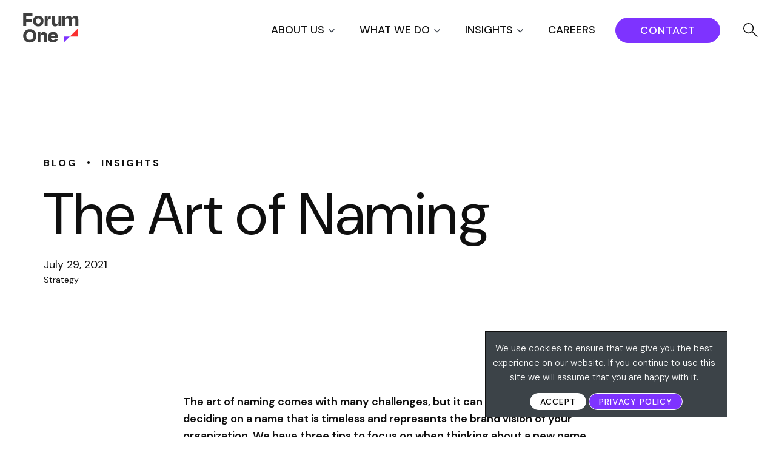

--- FILE ---
content_type: text/html; charset=UTF-8
request_url: https://www.forumone.com/insights/blog/the-art-of-naming/
body_size: 38121
content:


  

      <!DOCTYPE html>
<html lang="en-US" class="no-js">
<head>
	<meta charset="UTF-8" />
<script type="text/javascript">
/* <![CDATA[ */
var gform;gform||(document.addEventListener("gform_main_scripts_loaded",function(){gform.scriptsLoaded=!0}),document.addEventListener("gform/theme/scripts_loaded",function(){gform.themeScriptsLoaded=!0}),window.addEventListener("DOMContentLoaded",function(){gform.domLoaded=!0}),gform={domLoaded:!1,scriptsLoaded:!1,themeScriptsLoaded:!1,isFormEditor:()=>"function"==typeof InitializeEditor,callIfLoaded:function(o){return!(!gform.domLoaded||!gform.scriptsLoaded||!gform.themeScriptsLoaded&&!gform.isFormEditor()||(gform.isFormEditor()&&console.warn("The use of gform.initializeOnLoaded() is deprecated in the form editor context and will be removed in Gravity Forms 3.1."),o(),0))},initializeOnLoaded:function(o){gform.callIfLoaded(o)||(document.addEventListener("gform_main_scripts_loaded",()=>{gform.scriptsLoaded=!0,gform.callIfLoaded(o)}),document.addEventListener("gform/theme/scripts_loaded",()=>{gform.themeScriptsLoaded=!0,gform.callIfLoaded(o)}),window.addEventListener("DOMContentLoaded",()=>{gform.domLoaded=!0,gform.callIfLoaded(o)}))},hooks:{action:{},filter:{}},addAction:function(o,r,e,t){gform.addHook("action",o,r,e,t)},addFilter:function(o,r,e,t){gform.addHook("filter",o,r,e,t)},doAction:function(o){gform.doHook("action",o,arguments)},applyFilters:function(o){return gform.doHook("filter",o,arguments)},removeAction:function(o,r){gform.removeHook("action",o,r)},removeFilter:function(o,r,e){gform.removeHook("filter",o,r,e)},addHook:function(o,r,e,t,n){null==gform.hooks[o][r]&&(gform.hooks[o][r]=[]);var d=gform.hooks[o][r];null==n&&(n=r+"_"+d.length),gform.hooks[o][r].push({tag:n,callable:e,priority:t=null==t?10:t})},doHook:function(r,o,e){var t;if(e=Array.prototype.slice.call(e,1),null!=gform.hooks[r][o]&&((o=gform.hooks[r][o]).sort(function(o,r){return o.priority-r.priority}),o.forEach(function(o){"function"!=typeof(t=o.callable)&&(t=window[t]),"action"==r?t.apply(null,e):e[0]=t.apply(null,e)})),"filter"==r)return e[0]},removeHook:function(o,r,t,n){var e;null!=gform.hooks[o][r]&&(e=(e=gform.hooks[o][r]).filter(function(o,r,e){return!!(null!=n&&n!=o.tag||null!=t&&t!=o.priority)}),gform.hooks[o][r]=e)}});
/* ]]> */
</script>

	<meta name="HandheldFriendly" content="true">
	<meta name="MobileOptimized" content="width">
	<meta name="viewport" content="width=device-width, initial-scale=1">
	<meta http-equiv="cleartype" content="on">
	<meta http-equiv="X-UA-Compatible" content="IE=edge">
	<meta name="description" content="Turn Ideas Into Impact">

  <link rel="apple-touch-icon" sizes="180x180" href="https://www.forumone.com/wp-content/themes/gesso/images/favicons/apple-touch-icon.png">
  <link rel="icon" type="image/png" sizes="32x32" href="https://www.forumone.com/wp-content/themes/gesso/images/favicons/favicon-32x32.png">
  <link rel="icon" type="image/png" sizes="16x16" href="https://www.forumone.com/wp-content/themes/gesso/images/favicons/favicon-16x16.png">
  <link rel="manifest" href="https://www.forumone.com/wp-content/themes/gesso/images/favicons/site.webmanifest">
  <link rel="mask-icon" href="https://www.forumone.com/wp-content/themes/gesso/images/favicons/safari-pinned-tab.svg" color="#0092cc">
  <meta name="msapplication-TileColor" content="#da532c">
  <meta name="theme-color" content="#ffffff">
  <link href="https://www.forumone.com/wp-content/themes/gesso/images/favicon.ico" rel="shortcut icon">

  <!-- Zoom info Websights -->
  <script>
	(function() {
	var zi = document.createElement('script');
	zi.type = 'text/javascript';
	zi.async = true;
	zi.src = 'https://ws.zoominfo.com/pixel/4gi7uVPmWA2PJ0AHV3wz';
	var s = document.getElementsByTagName('script')[0];
	s.parentNode.insertBefore(zi, s);
	})();
  </script>
  <!-- End of Zoom info Websights -->

	<meta name='robots' content='index, follow, max-image-preview:large, max-snippet:-1, max-video-preview:-1' />

	<!-- This site is optimized with the Yoast SEO Premium plugin v26.5 (Yoast SEO v26.6) - https://yoast.com/wordpress/plugins/seo/ -->
	<title>The Art of Naming | Forum One</title>
	<meta name="description" content="The art of naming comes with many challenges, but it can also be lots of fun deciding on a name that is timeless and represents the brand vision of your organization." />
	<link rel="canonical" href="https://www.forumone.com/insights/blog/the-art-of-naming/" />
	<meta property="og:locale" content="en_US" />
	<meta property="og:type" content="article" />
	<meta property="og:title" content="The Art of Naming" />
	<meta property="og:description" content="The art of naming comes with many challenges, but it can also be lots of fun deciding on a name that is timeless and represents the brand vision of your organization." />
	<meta property="og:url" content="https://www.forumone.com/insights/blog/the-art-of-naming/" />
	<meta property="og:site_name" content="Forum One" />
	<meta property="article:publisher" content="https://www.facebook.com/forumone" />
	<meta property="article:published_time" content="2021-07-29T20:23:32+00:00" />
	<meta property="article:modified_time" content="2022-03-17T13:42:01+00:00" />
	<meta property="og:image" content="https://www.forumone.com/wp-content/uploads/2022/02/artofnaming.jpg" />
	<meta property="og:image:width" content="1200" />
	<meta property="og:image:height" content="628" />
	<meta property="og:image:type" content="image/jpeg" />
	<meta name="author" content="Olu" />
	<meta name="twitter:card" content="summary_large_image" />
	<meta name="twitter:creator" content="@forumone" />
	<meta name="twitter:site" content="@forumone" />
	<meta name="twitter:label1" content="Written by" />
	<meta name="twitter:data1" content="Olu" />
	<meta name="twitter:label2" content="Est. reading time" />
	<meta name="twitter:data2" content="3 minutes" />
	<script type="application/ld+json" class="yoast-schema-graph">{"@context":"https://schema.org","@graph":[{"@type":"Article","@id":"https://www.forumone.com/insights/blog/the-art-of-naming/#article","isPartOf":{"@id":"https://www.forumone.com/insights/blog/the-art-of-naming/"},"author":{"name":"Olu","@id":"https://www.forumone.com/#/schema/person/be0284d7c2825ad340c7bf839729183e"},"headline":"The Art of Naming","datePublished":"2021-07-29T20:23:32+00:00","dateModified":"2022-03-17T13:42:01+00:00","mainEntityOfPage":{"@id":"https://www.forumone.com/insights/blog/the-art-of-naming/"},"wordCount":610,"publisher":{"@id":"https://www.forumone.com/#organization"},"image":{"@id":"https://www.forumone.com/insights/blog/the-art-of-naming/#primaryimage"},"thumbnailUrl":"https://www.forumone.com/wp-content/uploads/2022/02/artofnaming.jpg","inLanguage":"en-US"},{"@type":"WebPage","@id":"https://www.forumone.com/insights/blog/the-art-of-naming/","url":"https://www.forumone.com/insights/blog/the-art-of-naming/","name":"The Art of Naming | Forum One","isPartOf":{"@id":"https://www.forumone.com/#website"},"primaryImageOfPage":{"@id":"https://www.forumone.com/insights/blog/the-art-of-naming/#primaryimage"},"image":{"@id":"https://www.forumone.com/insights/blog/the-art-of-naming/#primaryimage"},"thumbnailUrl":"https://www.forumone.com/wp-content/uploads/2022/02/artofnaming.jpg","datePublished":"2021-07-29T20:23:32+00:00","dateModified":"2022-03-17T13:42:01+00:00","description":"The art of naming comes with many challenges, but it can also be lots of fun deciding on a name that is timeless and represents the brand vision of your organization.","breadcrumb":{"@id":"https://www.forumone.com/insights/blog/the-art-of-naming/#breadcrumb"},"inLanguage":"en-US","potentialAction":[{"@type":"ReadAction","target":["https://www.forumone.com/insights/blog/the-art-of-naming/"]}]},{"@type":"ImageObject","inLanguage":"en-US","@id":"https://www.forumone.com/insights/blog/the-art-of-naming/#primaryimage","url":"https://www.forumone.com/wp-content/uploads/2022/02/artofnaming.jpg","contentUrl":"https://www.forumone.com/wp-content/uploads/2022/02/artofnaming.jpg","width":1200,"height":628},{"@type":"BreadcrumbList","@id":"https://www.forumone.com/insights/blog/the-art-of-naming/#breadcrumb","itemListElement":[{"@type":"ListItem","position":1,"name":"Home","item":"https://www.forumone.com/"},{"@type":"ListItem","position":2,"name":"The Art of Naming"}]},{"@type":"WebSite","@id":"https://www.forumone.com/#website","url":"https://www.forumone.com/","name":"Forum One","description":"Turn Ideas Into Impact","publisher":{"@id":"https://www.forumone.com/#organization"},"potentialAction":[{"@type":"SearchAction","target":{"@type":"EntryPoint","urlTemplate":"https://www.forumone.com/?s={search_term_string}"},"query-input":{"@type":"PropertyValueSpecification","valueRequired":true,"valueName":"search_term_string"}}],"inLanguage":"en-US"},{"@type":"Organization","@id":"https://www.forumone.com/#organization","name":"Forum One","url":"https://www.forumone.com/","logo":{"@type":"ImageObject","inLanguage":"en-US","@id":"https://www.forumone.com/#/schema/logo/image/","url":"https://www.forumone.com/wp-content/uploads/2024/03/F1-Logo-RGB.jpg","contentUrl":"https://www.forumone.com/wp-content/uploads/2024/03/F1-Logo-RGB.jpg","width":2084,"height":2084,"caption":"Forum One"},"image":{"@id":"https://www.forumone.com/#/schema/logo/image/"},"sameAs":["https://www.facebook.com/forumone","https://x.com/forumone","https://www.instagram.com/forum_one/","https://www.linkedin.com/company/forum-one","https://www.youtube.com/forumonevideo"]},{"@type":"Person","@id":"https://www.forumone.com/#/schema/person/be0284d7c2825ad340c7bf839729183e","name":"Olu","image":{"@type":"ImageObject","inLanguage":"en-US","@id":"https://www.forumone.com/#/schema/person/image/","url":"https://secure.gravatar.com/avatar/27191043ce3dbb40c63a1f37c383d7b94c0e07d865f5233b7ba409927c0ba34b?s=96&d=mm&r=g","contentUrl":"https://secure.gravatar.com/avatar/27191043ce3dbb40c63a1f37c383d7b94c0e07d865f5233b7ba409927c0ba34b?s=96&d=mm&r=g","caption":"Olu"},"url":"https://www.forumone.com/insights/blog/author/oadeyanjuforumone-com/"}]}</script>
	<!-- / Yoast SEO Premium plugin. -->


<link rel='dns-prefetch' href='//www.forumone.com' />
<link rel='dns-prefetch' href='//cdnjs.cloudflare.com' />
<link rel='dns-prefetch' href='//js-na1.hs-scripts.com' />
<link rel='dns-prefetch' href='//ajax.googleapis.com' />
<link rel='dns-prefetch' href='//www.google.com' />
<link rel='dns-prefetch' href='//unpkg.com' />
<link rel='dns-prefetch' href='//fonts.googleapis.com' />
<link rel='dns-prefetch' href='//fonts.gstatic.com' />
<link rel='dns-prefetch' href='//www.googletagmanager.com' />
<link rel="alternate" type="application/rss+xml" title="Forum One &raquo; Feed" href="https://www.forumone.com/feed/" />
<link rel="alternate" title="oEmbed (JSON)" type="application/json+oembed" href="https://www.forumone.com/wp-json/oembed/1.0/embed?url=https%3A%2F%2Fwww.forumone.com%2Finsights%2Fblog%2Fthe-art-of-naming%2F" />
<link rel="alternate" title="oEmbed (XML)" type="text/xml+oembed" href="https://www.forumone.com/wp-json/oembed/1.0/embed?url=https%3A%2F%2Fwww.forumone.com%2Finsights%2Fblog%2Fthe-art-of-naming%2F&#038;format=xml" />
<style id='wp-img-auto-sizes-contain-inline-css' type='text/css'>
img:is([sizes=auto i],[sizes^="auto," i]){contain-intrinsic-size:3000px 1500px}
/*# sourceURL=wp-img-auto-sizes-contain-inline-css */
</style>
<link rel='stylesheet' id='nfprivacy_loadfieldcss-css' href='https://www.forumone.com/wp-content/plugins/nfprivacy/css/control_fields.css?v=1.1.5&#038;ver=3397959cede83a9ceafa1644d00f9e6e' type='text/css' media='all' />
<link rel='stylesheet' id='nfprivacy_loadpopupcss-css' href='https://www.forumone.com/wp-content/plugins/nfprivacy/css/control_popup.css?v=1.1.5&#038;ver=3397959cede83a9ceafa1644d00f9e6e' type='text/css' media='all' />
<style id='wp-emoji-styles-inline-css' type='text/css'>

	img.wp-smiley, img.emoji {
		display: inline !important;
		border: none !important;
		box-shadow: none !important;
		height: 1em !important;
		width: 1em !important;
		margin: 0 0.07em !important;
		vertical-align: -0.1em !important;
		background: none !important;
		padding: 0 !important;
	}
/*# sourceURL=wp-emoji-styles-inline-css */
</style>
<style id='wp-block-library-inline-css' type='text/css'>
:root{--wp-block-synced-color:#7a00df;--wp-block-synced-color--rgb:122,0,223;--wp-bound-block-color:var(--wp-block-synced-color);--wp-editor-canvas-background:#ddd;--wp-admin-theme-color:#007cba;--wp-admin-theme-color--rgb:0,124,186;--wp-admin-theme-color-darker-10:#006ba1;--wp-admin-theme-color-darker-10--rgb:0,107,160.5;--wp-admin-theme-color-darker-20:#005a87;--wp-admin-theme-color-darker-20--rgb:0,90,135;--wp-admin-border-width-focus:2px}@media (min-resolution:192dpi){:root{--wp-admin-border-width-focus:1.5px}}.wp-element-button{cursor:pointer}:root .has-very-light-gray-background-color{background-color:#eee}:root .has-very-dark-gray-background-color{background-color:#313131}:root .has-very-light-gray-color{color:#eee}:root .has-very-dark-gray-color{color:#313131}:root .has-vivid-green-cyan-to-vivid-cyan-blue-gradient-background{background:linear-gradient(135deg,#00d084,#0693e3)}:root .has-purple-crush-gradient-background{background:linear-gradient(135deg,#34e2e4,#4721fb 50%,#ab1dfe)}:root .has-hazy-dawn-gradient-background{background:linear-gradient(135deg,#faaca8,#dad0ec)}:root .has-subdued-olive-gradient-background{background:linear-gradient(135deg,#fafae1,#67a671)}:root .has-atomic-cream-gradient-background{background:linear-gradient(135deg,#fdd79a,#004a59)}:root .has-nightshade-gradient-background{background:linear-gradient(135deg,#330968,#31cdcf)}:root .has-midnight-gradient-background{background:linear-gradient(135deg,#020381,#2874fc)}:root{--wp--preset--font-size--normal:16px;--wp--preset--font-size--huge:42px}.has-regular-font-size{font-size:1em}.has-larger-font-size{font-size:2.625em}.has-normal-font-size{font-size:var(--wp--preset--font-size--normal)}.has-huge-font-size{font-size:var(--wp--preset--font-size--huge)}:root .has-text-align-center{text-align:center}:root .has-text-align-left{text-align:left}:root .has-text-align-right{text-align:right}.has-fit-text{white-space:nowrap!important}#end-resizable-editor-section{display:none}.aligncenter{clear:both}.items-justified-left{justify-content:flex-start}.items-justified-center{justify-content:center}.items-justified-right{justify-content:flex-end}.items-justified-space-between{justify-content:space-between}.screen-reader-text{word-wrap:normal!important;border:0;clip-path:inset(50%);height:1px;margin:-1px;overflow:hidden;padding:0;position:absolute;width:1px}.screen-reader-text:focus{background-color:#ddd;clip-path:none;color:#444;display:block;font-size:1em;height:auto;left:5px;line-height:normal;padding:15px 23px 14px;text-decoration:none;top:5px;width:auto;z-index:100000}html :where(.has-border-color){border-style:solid}html :where([style*=border-top-color]){border-top-style:solid}html :where([style*=border-right-color]){border-right-style:solid}html :where([style*=border-bottom-color]){border-bottom-style:solid}html :where([style*=border-left-color]){border-left-style:solid}html :where([style*=border-width]){border-style:solid}html :where([style*=border-top-width]){border-top-style:solid}html :where([style*=border-right-width]){border-right-style:solid}html :where([style*=border-bottom-width]){border-bottom-style:solid}html :where([style*=border-left-width]){border-left-style:solid}html :where(img[class*=wp-image-]){height:auto;max-width:100%}:where(figure){margin:0 0 1em}html :where(.is-position-sticky){--wp-admin--admin-bar--position-offset:var(--wp-admin--admin-bar--height,0px)}@media screen and (max-width:600px){html :where(.is-position-sticky){--wp-admin--admin-bar--position-offset:0px}}

/*# sourceURL=wp-block-library-inline-css */
</style><style id='wp-block-paragraph-inline-css' type='text/css'>
.is-small-text{font-size:.875em}.is-regular-text{font-size:1em}.is-large-text{font-size:2.25em}.is-larger-text{font-size:3em}.has-drop-cap:not(:focus):first-letter{float:left;font-size:8.4em;font-style:normal;font-weight:100;line-height:.68;margin:.05em .1em 0 0;text-transform:uppercase}body.rtl .has-drop-cap:not(:focus):first-letter{float:none;margin-left:.1em}p.has-drop-cap.has-background{overflow:hidden}:root :where(p.has-background){padding:1.25em 2.375em}:where(p.has-text-color:not(.has-link-color)) a{color:inherit}p.has-text-align-left[style*="writing-mode:vertical-lr"],p.has-text-align-right[style*="writing-mode:vertical-rl"]{rotate:180deg}
/*# sourceURL=https://www.forumone.com/wp-content/plugins/gutenberg/build/styles/block-library/paragraph/style.css */
</style>
<style id='wp-block-heading-inline-css' type='text/css'>
h1:where(.wp-block-heading).has-background,h2:where(.wp-block-heading).has-background,h3:where(.wp-block-heading).has-background,h4:where(.wp-block-heading).has-background,h5:where(.wp-block-heading).has-background,h6:where(.wp-block-heading).has-background{padding:1.25em 2.375em}h1.has-text-align-left[style*=writing-mode]:where([style*=vertical-lr]),h1.has-text-align-right[style*=writing-mode]:where([style*=vertical-rl]),h2.has-text-align-left[style*=writing-mode]:where([style*=vertical-lr]),h2.has-text-align-right[style*=writing-mode]:where([style*=vertical-rl]),h3.has-text-align-left[style*=writing-mode]:where([style*=vertical-lr]),h3.has-text-align-right[style*=writing-mode]:where([style*=vertical-rl]),h4.has-text-align-left[style*=writing-mode]:where([style*=vertical-lr]),h4.has-text-align-right[style*=writing-mode]:where([style*=vertical-rl]),h5.has-text-align-left[style*=writing-mode]:where([style*=vertical-lr]),h5.has-text-align-right[style*=writing-mode]:where([style*=vertical-rl]),h6.has-text-align-left[style*=writing-mode]:where([style*=vertical-lr]),h6.has-text-align-right[style*=writing-mode]:where([style*=vertical-rl]){rotate:180deg}
/*# sourceURL=https://www.forumone.com/wp-content/plugins/gutenberg/build/styles/block-library/heading/style.css */
</style>
<style id='global-styles-inline-css' type='text/css'>
:root{--wp--preset--aspect-ratio--square: 1;--wp--preset--aspect-ratio--4-3: 4/3;--wp--preset--aspect-ratio--3-4: 3/4;--wp--preset--aspect-ratio--3-2: 3/2;--wp--preset--aspect-ratio--2-3: 2/3;--wp--preset--aspect-ratio--16-9: 16/9;--wp--preset--aspect-ratio--9-16: 9/16;--wp--preset--color--black: #0F0F0F;--wp--preset--color--cyan-bluish-gray: #abb8c3;--wp--preset--color--white: #FFFFFF;--wp--preset--color--pale-pink: #f78da7;--wp--preset--color--vivid-red: #cf2e2e;--wp--preset--color--luminous-vivid-orange: #ff6900;--wp--preset--color--luminous-vivid-amber: #fcb900;--wp--preset--color--light-green-cyan: #7bdcb5;--wp--preset--color--vivid-green-cyan: #00d084;--wp--preset--color--pale-cyan-blue: #8ed1fc;--wp--preset--color--vivid-cyan-blue: #0693e3;--wp--preset--color--vivid-purple: #9b51e0;--wp--preset--color--purple: #7E33FF;--wp--preset--color--red: #FA3030;--wp--preset--color--yellow: #FAD22A;--wp--preset--color--default-text: #4F4F4F;--wp--preset--color--gray: #4F4F4F;--wp--preset--color--medium-gray: #0820FF;--wp--preset--color--light-gray: #F8F8F8;--wp--preset--color--dark-teal: #133BFF;--wp--preset--gradient--vivid-cyan-blue-to-vivid-purple: linear-gradient(135deg,rgb(6,147,227) 0%,rgb(155,81,224) 100%);--wp--preset--gradient--light-green-cyan-to-vivid-green-cyan: linear-gradient(135deg,rgb(122,220,180) 0%,rgb(0,208,130) 100%);--wp--preset--gradient--luminous-vivid-amber-to-luminous-vivid-orange: linear-gradient(135deg,rgb(252,185,0) 0%,rgb(255,105,0) 100%);--wp--preset--gradient--luminous-vivid-orange-to-vivid-red: linear-gradient(135deg,rgb(255,105,0) 0%,rgb(207,46,46) 100%);--wp--preset--gradient--very-light-gray-to-cyan-bluish-gray: linear-gradient(135deg,rgb(238,238,238) 0%,rgb(169,184,195) 100%);--wp--preset--gradient--cool-to-warm-spectrum: linear-gradient(135deg,rgb(74,234,220) 0%,rgb(151,120,209) 20%,rgb(207,42,186) 40%,rgb(238,44,130) 60%,rgb(251,105,98) 80%,rgb(254,248,76) 100%);--wp--preset--gradient--blush-light-purple: linear-gradient(135deg,rgb(255,206,236) 0%,rgb(152,150,240) 100%);--wp--preset--gradient--blush-bordeaux: linear-gradient(135deg,rgb(254,205,165) 0%,rgb(254,45,45) 50%,rgb(107,0,62) 100%);--wp--preset--gradient--luminous-dusk: linear-gradient(135deg,rgb(255,203,112) 0%,rgb(199,81,192) 50%,rgb(65,88,208) 100%);--wp--preset--gradient--pale-ocean: linear-gradient(135deg,rgb(255,245,203) 0%,rgb(182,227,212) 50%,rgb(51,167,181) 100%);--wp--preset--gradient--electric-grass: linear-gradient(135deg,rgb(202,248,128) 0%,rgb(113,206,126) 100%);--wp--preset--gradient--midnight: linear-gradient(135deg,rgb(2,3,129) 0%,rgb(40,116,252) 100%);--wp--preset--font-size--small: 14px;--wp--preset--font-size--medium: 18px;--wp--preset--font-size--large: 24px;--wp--preset--font-size--x-large: 36px;--wp--preset--font-size--xx-large: 40px;--wp--preset--font-family--dmsans-sans-serif: "DM Sans", sans-serif;--wp--preset--font-family--system-fonts: -apple-system,BlinkMacSystemFont,"Segoe UI",Roboto,Oxygen-Sans,Ubuntu,Cantarell,"Fira Sans","Droid Sans",sans-serif;--wp--preset--spacing--20: 0.44rem;--wp--preset--spacing--30: 0.67rem;--wp--preset--spacing--40: 1rem;--wp--preset--spacing--50: 1.5rem;--wp--preset--spacing--60: 2.25rem;--wp--preset--spacing--70: 3.38rem;--wp--preset--spacing--80: 5.06rem;--wp--preset--shadow--natural: 6px 6px 9px rgba(0, 0, 0, 0.2);--wp--preset--shadow--deep: 12px 12px 50px rgba(0, 0, 0, 0.4);--wp--preset--shadow--sharp: 6px 6px 0px rgba(0, 0, 0, 0.2);--wp--preset--shadow--outlined: 6px 6px 0px -3px rgb(255, 255, 255), 6px 6px rgb(0, 0, 0);--wp--preset--shadow--crisp: 6px 6px 0px rgb(0, 0, 0);}:root { --wp--style--global--content-size: 800px;--wp--style--global--wide-size: 1440px; }:where(body) { margin: 0; }.wp-site-blocks > .alignleft { float: left; margin-right: 2em; }.wp-site-blocks > .alignright { float: right; margin-left: 2em; }.wp-site-blocks > .aligncenter { justify-content: center; margin-left: auto; margin-right: auto; }:where(.is-layout-flex){gap: 0.5em;}:where(.is-layout-grid){gap: 0.5em;}.is-layout-flow > .alignleft{float: left;margin-inline-start: 0;margin-inline-end: 2em;}.is-layout-flow > .alignright{float: right;margin-inline-start: 2em;margin-inline-end: 0;}.is-layout-flow > .aligncenter{margin-left: auto !important;margin-right: auto !important;}.is-layout-constrained > .alignleft{float: left;margin-inline-start: 0;margin-inline-end: 2em;}.is-layout-constrained > .alignright{float: right;margin-inline-start: 2em;margin-inline-end: 0;}.is-layout-constrained > .aligncenter{margin-left: auto !important;margin-right: auto !important;}.is-layout-constrained > :where(:not(.alignleft):not(.alignright):not(.alignfull)){max-width: var(--wp--style--global--content-size);margin-left: auto !important;margin-right: auto !important;}.is-layout-constrained > .alignwide{max-width: var(--wp--style--global--wide-size);}body .is-layout-flex{display: flex;}.is-layout-flex{flex-wrap: wrap;align-items: center;}.is-layout-flex > :is(*, div){margin: 0;}body .is-layout-grid{display: grid;}.is-layout-grid > :is(*, div){margin: 0;}body{font-family: var(--wp--preset--font-family--dmsans-sans-serif);padding-top: 0px;padding-right: 0px;padding-bottom: 0px;padding-left: 0px;}a:where(:not(.wp-element-button)){text-decoration: underline;}:root :where(.wp-element-button, .wp-block-button__link){background-color: #32373c;border-width: 0;color: #fff;font-family: inherit;font-size: inherit;font-style: inherit;font-weight: inherit;letter-spacing: inherit;line-height: inherit;padding-top: calc(0.667em + 2px);padding-right: calc(1.333em + 2px);padding-bottom: calc(0.667em + 2px);padding-left: calc(1.333em + 2px);text-decoration: none;text-transform: inherit;}.has-black-color{color: var(--wp--preset--color--black) !important;}.has-cyan-bluish-gray-color{color: var(--wp--preset--color--cyan-bluish-gray) !important;}.has-white-color{color: var(--wp--preset--color--white) !important;}.has-pale-pink-color{color: var(--wp--preset--color--pale-pink) !important;}.has-vivid-red-color{color: var(--wp--preset--color--vivid-red) !important;}.has-luminous-vivid-orange-color{color: var(--wp--preset--color--luminous-vivid-orange) !important;}.has-luminous-vivid-amber-color{color: var(--wp--preset--color--luminous-vivid-amber) !important;}.has-light-green-cyan-color{color: var(--wp--preset--color--light-green-cyan) !important;}.has-vivid-green-cyan-color{color: var(--wp--preset--color--vivid-green-cyan) !important;}.has-pale-cyan-blue-color{color: var(--wp--preset--color--pale-cyan-blue) !important;}.has-vivid-cyan-blue-color{color: var(--wp--preset--color--vivid-cyan-blue) !important;}.has-vivid-purple-color{color: var(--wp--preset--color--vivid-purple) !important;}.has-purple-color{color: var(--wp--preset--color--purple) !important;}.has-red-color{color: var(--wp--preset--color--red) !important;}.has-yellow-color{color: var(--wp--preset--color--yellow) !important;}.has-default-text-color{color: var(--wp--preset--color--default-text) !important;}.has-gray-color{color: var(--wp--preset--color--gray) !important;}.has-medium-gray-color{color: var(--wp--preset--color--medium-gray) !important;}.has-light-gray-color{color: var(--wp--preset--color--light-gray) !important;}.has-dark-teal-color{color: var(--wp--preset--color--dark-teal) !important;}.has-black-background-color{background-color: var(--wp--preset--color--black) !important;}.has-cyan-bluish-gray-background-color{background-color: var(--wp--preset--color--cyan-bluish-gray) !important;}.has-white-background-color{background-color: var(--wp--preset--color--white) !important;}.has-pale-pink-background-color{background-color: var(--wp--preset--color--pale-pink) !important;}.has-vivid-red-background-color{background-color: var(--wp--preset--color--vivid-red) !important;}.has-luminous-vivid-orange-background-color{background-color: var(--wp--preset--color--luminous-vivid-orange) !important;}.has-luminous-vivid-amber-background-color{background-color: var(--wp--preset--color--luminous-vivid-amber) !important;}.has-light-green-cyan-background-color{background-color: var(--wp--preset--color--light-green-cyan) !important;}.has-vivid-green-cyan-background-color{background-color: var(--wp--preset--color--vivid-green-cyan) !important;}.has-pale-cyan-blue-background-color{background-color: var(--wp--preset--color--pale-cyan-blue) !important;}.has-vivid-cyan-blue-background-color{background-color: var(--wp--preset--color--vivid-cyan-blue) !important;}.has-vivid-purple-background-color{background-color: var(--wp--preset--color--vivid-purple) !important;}.has-purple-background-color{background-color: var(--wp--preset--color--purple) !important;}.has-red-background-color{background-color: var(--wp--preset--color--red) !important;}.has-yellow-background-color{background-color: var(--wp--preset--color--yellow) !important;}.has-default-text-background-color{background-color: var(--wp--preset--color--default-text) !important;}.has-gray-background-color{background-color: var(--wp--preset--color--gray) !important;}.has-medium-gray-background-color{background-color: var(--wp--preset--color--medium-gray) !important;}.has-light-gray-background-color{background-color: var(--wp--preset--color--light-gray) !important;}.has-dark-teal-background-color{background-color: var(--wp--preset--color--dark-teal) !important;}.has-black-border-color{border-color: var(--wp--preset--color--black) !important;}.has-cyan-bluish-gray-border-color{border-color: var(--wp--preset--color--cyan-bluish-gray) !important;}.has-white-border-color{border-color: var(--wp--preset--color--white) !important;}.has-pale-pink-border-color{border-color: var(--wp--preset--color--pale-pink) !important;}.has-vivid-red-border-color{border-color: var(--wp--preset--color--vivid-red) !important;}.has-luminous-vivid-orange-border-color{border-color: var(--wp--preset--color--luminous-vivid-orange) !important;}.has-luminous-vivid-amber-border-color{border-color: var(--wp--preset--color--luminous-vivid-amber) !important;}.has-light-green-cyan-border-color{border-color: var(--wp--preset--color--light-green-cyan) !important;}.has-vivid-green-cyan-border-color{border-color: var(--wp--preset--color--vivid-green-cyan) !important;}.has-pale-cyan-blue-border-color{border-color: var(--wp--preset--color--pale-cyan-blue) !important;}.has-vivid-cyan-blue-border-color{border-color: var(--wp--preset--color--vivid-cyan-blue) !important;}.has-vivid-purple-border-color{border-color: var(--wp--preset--color--vivid-purple) !important;}.has-purple-border-color{border-color: var(--wp--preset--color--purple) !important;}.has-red-border-color{border-color: var(--wp--preset--color--red) !important;}.has-yellow-border-color{border-color: var(--wp--preset--color--yellow) !important;}.has-default-text-border-color{border-color: var(--wp--preset--color--default-text) !important;}.has-gray-border-color{border-color: var(--wp--preset--color--gray) !important;}.has-medium-gray-border-color{border-color: var(--wp--preset--color--medium-gray) !important;}.has-light-gray-border-color{border-color: var(--wp--preset--color--light-gray) !important;}.has-dark-teal-border-color{border-color: var(--wp--preset--color--dark-teal) !important;}.has-vivid-cyan-blue-to-vivid-purple-gradient-background{background: var(--wp--preset--gradient--vivid-cyan-blue-to-vivid-purple) !important;}.has-light-green-cyan-to-vivid-green-cyan-gradient-background{background: var(--wp--preset--gradient--light-green-cyan-to-vivid-green-cyan) !important;}.has-luminous-vivid-amber-to-luminous-vivid-orange-gradient-background{background: var(--wp--preset--gradient--luminous-vivid-amber-to-luminous-vivid-orange) !important;}.has-luminous-vivid-orange-to-vivid-red-gradient-background{background: var(--wp--preset--gradient--luminous-vivid-orange-to-vivid-red) !important;}.has-very-light-gray-to-cyan-bluish-gray-gradient-background{background: var(--wp--preset--gradient--very-light-gray-to-cyan-bluish-gray) !important;}.has-cool-to-warm-spectrum-gradient-background{background: var(--wp--preset--gradient--cool-to-warm-spectrum) !important;}.has-blush-light-purple-gradient-background{background: var(--wp--preset--gradient--blush-light-purple) !important;}.has-blush-bordeaux-gradient-background{background: var(--wp--preset--gradient--blush-bordeaux) !important;}.has-luminous-dusk-gradient-background{background: var(--wp--preset--gradient--luminous-dusk) !important;}.has-pale-ocean-gradient-background{background: var(--wp--preset--gradient--pale-ocean) !important;}.has-electric-grass-gradient-background{background: var(--wp--preset--gradient--electric-grass) !important;}.has-midnight-gradient-background{background: var(--wp--preset--gradient--midnight) !important;}.has-small-font-size{font-size: var(--wp--preset--font-size--small) !important;}.has-medium-font-size{font-size: var(--wp--preset--font-size--medium) !important;}.has-large-font-size{font-size: var(--wp--preset--font-size--large) !important;}.has-x-large-font-size{font-size: var(--wp--preset--font-size--x-large) !important;}.has-xx-large-font-size{font-size: var(--wp--preset--font-size--xx-large) !important;}.has-dmsans-sans-serif-font-family{font-family: var(--wp--preset--font-family--dmsans-sans-serif) !important;}.has-system-fonts-font-family{font-family: var(--wp--preset--font-family--system-fonts) !important;}
/*# sourceURL=global-styles-inline-css */
</style>

<link rel='stylesheet' id='cookie-law-info-css' href='https://www.forumone.com/wp-content/plugins/cookie-law-info/legacy/public/css/cookie-law-info-public.css?ver=3.3.9.1' type='text/css' media='all' />
<link rel='stylesheet' id='cookie-law-info-gdpr-css' href='https://www.forumone.com/wp-content/plugins/cookie-law-info/legacy/public/css/cookie-law-info-gdpr.css?ver=3.3.9.1' type='text/css' media='all' />
<link rel='stylesheet' id='1.0.1-css' href='https://www.forumone.com/wp-content/plugins/greenhouse-for-wp/assets/frontend/index.css?ver=1.0.1' type='text/css' media='all' />
<link rel='stylesheet' id='swiper-css' href='https://unpkg.com/swiper@7/swiper-bundle.min.css?ver=3.2' type='text/css' media='all' />
<link rel='stylesheet' id='gesso-google-fonts-preconnect-api-css' href='https://fonts.googleapis.com' type='text/css' media='all' />
<link rel='stylesheet' id='gesso-google-fonts-preconnect-css' href='https://fonts.gstatic.com' type='text/css' media='all' />
<link rel='stylesheet' id='gesso-google-fonts-css' href='https://fonts.googleapis.com/css2?family=DM+Sans:ital,opsz,wght@0,9..40,100..1000;1,9..40,100..1000&#038;display=swap' type='text/css' media='all' />
<link rel='stylesheet' id='style-css' href='https://www.forumone.com/wp-content/themes/gesso/css/styles.css?ver=1769121568' type='text/css' media='all' />
<link rel='stylesheet' id='smartform_css-css' href='https://www.forumone.com/wp-content/plugins/nfprofiling/css/smartforms-collapse.css?ver=2.2.15' type='text/css' media='all' />
<link rel='stylesheet' id='ajax_loading_indicator-css' href='https://www.forumone.com/wp-content/plugins/nfprofiling/css/ajax_loading_indicator.css?ver=2.2.15' type='text/css' media='all' />
<link rel='stylesheet' id='autohide_ajax_loading-css' href='https://www.forumone.com/wp-content/plugins/nfprofiling/css/autohide_ajax_loading.css?ver=3397959cede83a9ceafa1644d00f9e6e' type='text/css' media='all' />
<link rel='stylesheet' id='gravity_forms_theme_reset-css' href='https://www.forumone.com/wp-content/plugins/gravityforms/assets/css/dist/gravity-forms-theme-reset.min.css?ver=2.9.24' type='text/css' media='all' />
<link rel='stylesheet' id='gravity_forms_theme_foundation-css' href='https://www.forumone.com/wp-content/plugins/gravityforms/assets/css/dist/gravity-forms-theme-foundation.min.css?ver=2.9.24' type='text/css' media='all' />
<link rel='stylesheet' id='gravity_forms_theme_framework-css' href='https://www.forumone.com/wp-content/plugins/gravityforms/assets/css/dist/gravity-forms-theme-framework.min.css?ver=2.9.24' type='text/css' media='all' />
<link rel='stylesheet' id='gravity_forms_orbital_theme-css' href='https://www.forumone.com/wp-content/plugins/gravityforms/assets/css/dist/gravity-forms-orbital-theme.min.css?ver=2.9.24' type='text/css' media='all' />
<script type="text/javascript" src="//ajax.googleapis.com/ajax/libs/jquery/3.7.1/jquery.min.js?ver=3.7.1" id="jquery-js"></script>
<script type="text/javascript" id="cookie-law-info-js-extra">
/* <![CDATA[ */
var Cli_Data = {"nn_cookie_ids":[],"cookielist":[],"non_necessary_cookies":[],"ccpaEnabled":"","ccpaRegionBased":"","ccpaBarEnabled":"","strictlyEnabled":["necessary","obligatoire"],"ccpaType":"gdpr","js_blocking":"1","custom_integration":"","triggerDomRefresh":"","secure_cookies":""};
var cli_cookiebar_settings = {"animate_speed_hide":"500","animate_speed_show":"500","background":"#3c4348","border":"#b1a6a6c2","border_on":"","button_1_button_colour":"#ffffff","button_1_button_hover":"#cccccc","button_1_link_colour":"#000000","button_1_as_button":"1","button_1_new_win":"","button_2_button_colour":"#333","button_2_button_hover":"#292929","button_2_link_colour":"#444","button_2_as_button":"","button_2_hidebar":"","button_3_button_colour":"#3566bb","button_3_button_hover":"#2a5296","button_3_link_colour":"#fff","button_3_as_button":"1","button_3_new_win":"","button_4_button_colour":"#000","button_4_button_hover":"#000000","button_4_link_colour":"#333333","button_4_as_button":"","button_7_button_colour":"#61a229","button_7_button_hover":"#4e8221","button_7_link_colour":"#fff","button_7_as_button":"1","button_7_new_win":"","font_family":"inherit","header_fix":"","notify_animate_hide":"1","notify_animate_show":"","notify_div_id":"#cookie-law-info-bar","notify_position_horizontal":"right","notify_position_vertical":"bottom","scroll_close":"","scroll_close_reload":"","accept_close_reload":"","reject_close_reload":"","showagain_tab":"","showagain_background":"#fff","showagain_border":"#000","showagain_div_id":"#cookie-law-info-again","showagain_x_position":"100px","text":"#ffffff","show_once_yn":"","show_once":"10000","logging_on":"","as_popup":"","popup_overlay":"1","bar_heading_text":"","cookie_bar_as":"banner","popup_showagain_position":"bottom-right","widget_position":"left"};
var log_object = {"ajax_url":"https://www.forumone.com/wp/wp-admin/admin-ajax.php"};
//# sourceURL=cookie-law-info-js-extra
/* ]]> */
</script>
<script type="text/javascript" src="https://www.forumone.com/wp-content/plugins/cookie-law-info/legacy/public/js/cookie-law-info-public.js?ver=3.3.9.1" id="cookie-law-info-js"></script>
<script type="text/javascript" src="https://www.forumone.com/wp-content/plugins/greenhouse-for-wp/assets/frontend/index.js?ver=1.0.1" id="1.0.1-js"></script>
<script type="text/javascript" src="https://www.forumone.com/wp-content/themes/gesso/js/dist/common.min.js?ver=1769121568" id="gessocommon-js"></script>
<script type="text/javascript" src="https://www.forumone.com/wp-content/themes/gesso/js/libraries/modernizr.min.js?ver=1769121568" id="gessomodernizr-js"></script>
<script type="text/javascript" src="https://www.forumone.com/wp-content/themes/gesso/js/libraries/details-element-polyfill.js?ver=1769121568" id="gessodetailspolyfill-js"></script>
<script type="text/javascript" src="https://www.forumone.com/wp-content/themes/gesso/js/dist/mobile-menu.min.js?ver=1769121568" id="gessomobilemenu-js"></script>
<script type="text/javascript" src="//cdnjs.cloudflare.com/ajax/libs/gsap/3.9.1/gsap.min.js?ver=3.2" id="gsap-js"></script>
<script type="text/javascript" src="//cdnjs.cloudflare.com/ajax/libs/gsap/3.9.1/ScrollTrigger.min.js?ver=3.2" id="gsapscrolltrigger-js"></script>
<script type="text/javascript" src="https://www.forumone.com/wp-content/themes/gesso/js/dist/scripts.min.js?ver=1769121568" id="gessoscripts-js"></script>
<script type="text/javascript" src="https://www.forumone.com/wp-content/plugins/nfprofiling/js/smartforms-collapse.js?ver=2.2.15" id="smartform_js-js"></script>
<script type="text/javascript" defer='defer' src="https://www.forumone.com/wp-content/plugins/gravityforms/js/jquery.json.min.js?ver=2.9.24" id="gform_json-js"></script>
<script type="text/javascript" id="gform_gravityforms-js-extra">
/* <![CDATA[ */
var gform_i18n = {"datepicker":{"days":{"monday":"Mo","tuesday":"Tu","wednesday":"We","thursday":"Th","friday":"Fr","saturday":"Sa","sunday":"Su"},"months":{"january":"January","february":"February","march":"March","april":"April","may":"May","june":"June","july":"July","august":"August","september":"September","october":"October","november":"November","december":"December"},"firstDay":1,"iconText":"Select date"}};
var gf_legacy_multi = [];
var gform_gravityforms = {"strings":{"invalid_file_extension":"This type of file is not allowed. Must be one of the following:","delete_file":"Delete this file","in_progress":"in progress","file_exceeds_limit":"File exceeds size limit","illegal_extension":"This type of file is not allowed.","max_reached":"Maximum number of files reached","unknown_error":"There was a problem while saving the file on the server","currently_uploading":"Please wait for the uploading to complete","cancel":"Cancel","cancel_upload":"Cancel this upload","cancelled":"Cancelled","error":"Error","message":"Message"},"vars":{"images_url":"https://www.forumone.com/wp-content/plugins/gravityforms/images"}};
var gf_global = {"gf_currency_config":{"name":"U.S. Dollar","symbol_left":"$","symbol_right":"","symbol_padding":"","thousand_separator":",","decimal_separator":".","decimals":2,"code":"USD"},"base_url":"https://www.forumone.com/wp-content/plugins/gravityforms","number_formats":[],"spinnerUrl":"https://www.forumone.com/wp-content/plugins/gravityforms/images/spinner.svg","version_hash":"53a8655ec544158a61bd88257b171f9f","strings":{"newRowAdded":"New row added.","rowRemoved":"Row removed","formSaved":"The form has been saved.  The content contains the link to return and complete the form."}};
//# sourceURL=gform_gravityforms-js-extra
/* ]]> */
</script>
<script type="text/javascript" id="gform_gravityforms-js-before">
/* <![CDATA[ */

//# sourceURL=gform_gravityforms-js-before
/* ]]> */
</script>
<script type="text/javascript" defer='defer' src="https://www.forumone.com/wp-content/plugins/gravityforms/js/gravityforms.min.js?ver=2.9.24" id="gform_gravityforms-js"></script>
<script type="text/javascript" defer='defer' src="https://www.google.com/recaptcha/api.js?hl=en&amp;ver=3397959cede83a9ceafa1644d00f9e6e#038;render=explicit" id="gform_recaptcha-js"></script>
<script type="text/javascript" defer='defer' src="https://www.forumone.com/wp-content/plugins/gravityforms/assets/js/dist/utils.min.js?ver=48a3755090e76a154853db28fc254681" id="gform_gravityforms_utils-js"></script>
<link rel="https://api.w.org/" href="https://www.forumone.com/wp-json/" /><link rel="alternate" title="JSON" type="application/json" href="https://www.forumone.com/wp-json/wp/v2/posts/1934" /><link rel="EditURI" type="application/rsd+xml" title="RSD" href="https://www.forumone.com/wp/xmlrpc.php?rsd" />

<link rel='shortlink' href='https://www.forumone.com/?p=1934' />
<meta name="generator" content="Site Kit by Google 1.168.0" />                <script>
                var loadGatedContent = function( container, disable_pre_hide, disable_auto_scroll ) { var data = { container: container, action: 'getgatedcontent', ajax: true }; var requestUrl = jQuery(location).attr('href'); if (requestUrl.indexOf("?") >= 0) { requestUrl += '&ajax=true&guid=' + guid(); } else { requestUrl += '?ajax=true&guid=' + guid(); } if (!disable_pre_hide || requestUrl.indexOf("#post-gated-content") >= 0) { jQuery('#'+container).addClass('nf-ajax-loading'); jQuery('#'+container).addClass('ajaxcontent-loading'); } jQuery('#'+container).addClass('ajaxcontent-gatedcontent-loading'); if (typeof(disable_auto_scroll) != 'undefined' && disable_auto_scroll != true && requestUrl.indexOf("#post-gated-content") >= 0) { if (jQuery('#'+container).length > 0) { jQuery('html,body').animate({ scrollTop: jQuery('#'+container).offset().top - 100 }); }; }   jQuery('body').addClass('body-gatedcontent-loading'); jQuery.ajax({ url: requestUrl, data: data, type: 'POST', headers: { "cache-control": "no-cache" }, cache: false, dataType : 'html', success: function(response) { var dataParts = deparam( jQuery(this)[0].data ); var newGatedContent = jQuery("#" + dataParts.container, response ); jQuery('#'+dataParts.container).html(newGatedContent.html()); jQuery('#'+container).removeClass('nf-ajax-loading'); jQuery('#'+container).removeClass('ajaxcontent-loading'); jQuery('#'+container).removeClass('ajaxcontent-gatedcontent-loading'); jQuery('body').removeClass('body-gatedcontent-loading'); if(newGatedContent.html().indexOf('gform_wrapper') != -1){ jQuery('body').addClass('body-gatedcontent-preform'); } else { jQuery('body').addClass('body-gatedcontent-postform'); }  jQuery('input[value*=\'[selected]\']').each( function(){ jQuery( this ).attr( 'checked', true ); newVal = jQuery( this ).val().replace('[selected]',''); jQuery( this ).val(newVal); });  jQuery( document ).trigger( 'gform_post_render' ); jQuery('.gform_wrapper').css('display', 'block'); }, });};deparam = function (querystring) { querystring = querystring.substring(querystring.indexOf('?')+1).split('&'); var params = {}, pair, d = decodeURIComponent, i; for (i = querystring.length; i > 0;) { pair = querystring[--i].split('='); params[d(pair[0])] = d(pair[1]); } return params;};guid = function () { var d = new Date().getTime(); if(window.performance && typeof window.performance.now === "function"){ d += performance.now();  } var uuid = 'xxxxxxxx-xxxx-4xxx-yxxx-xxxxxxxxxxxx'.replace(/[xy]/g, function(c) { var r = (d + Math.random()*16)%16 | 0; d = Math.floor(d/16); return (c=='x' ? r : (r&0x3|0x8)).toString(16); }); return uuid;}                </script>
                                <script>
                 var ContentUpgradeAjaxController = { 'url': 'https://www.forumone.com/wp/wp-admin/admin-ajax.php', 'nonce': 'a9621a9add', }; var loadContentUpgrade = function( container, page_title, page_id, upgrade_id, uid, customtitle, customtext, customresponse ) { if (customtitle) { customtitle = JSON.stringify(String(customtitle)); customtitle = customtitle.substring(1, customtitle.length-1); jQuery('#'+container).attr('data-custom-title', customtitle); } if (customtext) { customtext = JSON.stringify(String(customtext)); customtext = customtext.substring(1, customtext.length-1); jQuery('#'+container).attr('data-custom-text', customtext); } if (customresponse) { customresponse = JSON.stringify(String(customresponse)); customresponse = customresponse.substring(1, customresponse.length-1); jQuery('#'+container).attr('data-custom-response', customresponse); } var data = { action: 'process_contentupgrade', container: container, nonce: ContentUpgradeAjaxController.nonce, page_id: page_id, upgrade_id: upgrade_id, uid: uid, page_url: window.location.href, customtitle: customtitle, customtext: customtext, customresponse: customresponse }; var ajax_url = ContentUpgradeAjaxController.url; jQuery('#'+container).addClass('ajaxcontent-contentupgrade-loading'); jQuery('#'+container).addClass('nf-ajax-loading'); jQuery('#'+container).addClass('ajaxcontent-loading');   jQuery('body').addClass('body-contentupgrade-loading'); jQuery.ajax({ url: ajax_url, data: data, type: 'POST', headers: { "cache-control": "no-cache" }, cache: false, dataType : 'json', success: function(response) { var dataParts = deparam( jQuery(this)[0].data ); var contentUpgradeHtml = response.data.contentupgrade_html; var contentUpgradeScripts = jQuery( response.data.form_javascript ); jQuery('#'+dataParts.container).html(contentUpgradeHtml); jQuery('#'+dataParts.container).append( contentUpgradeScripts ); jQuery('#'+dataParts.container + ' form').attr('action', dataParts.page_url); jQuery('#'+container).removeClass('nf-ajax-loading'); jQuery('#'+container).removeClass('ajaxcontent-loading'); jQuery('#'+container).removeClass('ajaxcontent-contentupgrade-loading'); jQuery('body').removeClass('body-contentupgrade-loading');  jQuery( document ).trigger( 'gform_post_render' ); jQuery('.gform_wrapper').css('display', 'block'); }, }); jQuery( document ).on( 'click', '.contentupgrade-toggle-button', function(){ jQuery('.contentupgrade-preform.autohide', jQuery(this).closest('.contentupgrade-wrapper') ).show(); jQuery(this).hide(); jQuery(this).addClass('toggled'); jQuery("body,html").animate({ scrollTop: jQuery('.contentupgrade-preform.autohide', jQuery(this).closest('.contentupgrade-wrapper')).offset().top - 200 }, 300 ); }); jQuery(document).on('gform_confirmation_loaded', function(event, formId){ jQuery('.contentupgrade-preform .contentupgrade-confirmation').each( function( index, element ) { var _this = this; var _confirmationHTML = jQuery(_this).html(); var _confirmationId = jQuery(_this).attr('data-contentupgradeid'); var _confirmationUid = jQuery(_this).attr('data-contentupgradeuid'); var _firstContainer = null; if (_confirmationUid) { jQuery( '.contentupgrade-wrapper[data-contentupgradeuid="' + _confirmationUid + '"]' ).each( function(){ if (!_firstContainer) { _firstContainer = jQuery(this); } }) } if (_confirmationId) { jQuery( '.contentupgrade-wrapper[data-contentupgradeid="' + _confirmationId + '"]' ).each( function(){ if (!_firstContainer) { _firstContainer = jQuery(this); } jQuery(this).html(_confirmationHTML); }) } if (_confirmationUid) { jQuery( '.contentupgrade-wrapper[data-contentupgradeuid="' + _confirmationUid + '"]' ).each( function(){ var _customTitle = jQuery(this).attr('data-custom-title'); var _customText = jQuery(this).attr('data-custom-text'); var _customResponse = jQuery(this).attr('data-custom-response'); if (_customTitle) { if (_customTitle == 'none') { jQuery('[data-contentupgrade-field="title"]', jQuery(this)).html(''); jQuery('[data-contentupgrade-field="title"]', jQuery(this)).hide(); } else { _customTitle = _customTitle.replace(/\\/g, ''); jQuery('[data-contentupgrade-field="title"]', jQuery(this)).html( _customTitle ); } } if (_customText) { if (_customText == 'none') { jQuery('[data-contentupgrade-field="text"]', jQuery(this)).html(''); jQuery('[data-contentupgrade-field="text"]', jQuery(this)).hide(); } else { _customText = _customText.replace(/\\/g, ''); jQuery('[data-contentupgrade-field="text"]', jQuery(this)).html( _customText ); } } if (_customResponse) { if (_customResponse == 'none') { jQuery('[data-contentupgrade-field="response"]', jQuery(this)).html(''); jQuery('[data-contentupgrade-field="response"]', jQuery(this)).hide(); } else { _customResponse = _customResponse.replace(/\\/g, ''); jQuery('[data-contentupgrade-field="response"]', jQuery(this)).html( _customResponse ); } } }) } if (_firstContainer) { jQuery("body,html").animate({ scrollTop: _firstContainer.offset().top - 100 }, 300 ); } }); });};deparam = function (querystring) { querystring = querystring.substring(querystring.indexOf('?')+1).split('&'); var params = {}, pair, d = decodeURIComponent, i; for (i = querystring.length; i > 0;) { pair = querystring[--i].split('='); params[d(pair[0])] = d(pair[1]); } return params;};guid = function () { var d = new Date().getTime(); if(window.performance && typeof window.performance.now === "function"){ d += performance.now(); } var uuid = 'xxxxxxxx-xxxx-4xxx-yxxx-xxxxxxxxxxxx'.replace(/[xy]/g, function(c) { var r = (d + Math.random()*16)%16 | 0; d = Math.floor(d/16); return (c=='x' ? r : (r&0x3|0x8)).toString(16); }); return uuid;}                </script>
                            <script type="text/javascript">var loadSmartCta = function( container, args, instance ) { var data = { container: container, ajax: true }; var requestUrl = jQuery(location).attr('href'); if (requestUrl.indexOf("?") >= 0) { requestUrl += '&post_url=' + encodeURIComponent( window.location.href ) + '&ajax=true&guid=' + guid(); } else { requestUrl += '?post_url=' + encodeURIComponent( window.location.href ) + '&ajax=true&guid=' + guid(); } jQuery('#' + container ).addClass( 'nf-ajax-loading' ); jQuery('#' + container ).addClass( 'ajaxcontent-smartcta-loading' ); jQuery('#' + container ).addClass( 'ajaxcontent-smartcta-empty' ); jQuery.ajax({ url: requestUrl, data: data, type: 'POST', headers: { "cache-control": "no-cache" }, cache: false, dataType : 'html', success: function(response) { var dataParts = deparam( jQuery(this)[0].data ); jQuery('#' + dataParts.container ).removeClass( 'nf-ajax-loading' ); jQuery('#' + dataParts.container ).removeClass( 'ajaxcontent-smartcta-loading' ); var newCTA = jQuery("#" + dataParts.container, response ); if ('undefined' == typeof(newCTA.html())) { var newCTA = jQuery( response ).filter("#" + dataParts.container); } if (newCTA.html()) { jQuery('#' + dataParts.container ).removeClass( 'ajaxcontent-smartcta-empty' ); } jQuery('#'+dataParts.container).html(newCTA.html()); jQuery('#' + dataParts.container ).removeClass( 'ajaxcontent-smartcta-empty' ); var formAction = jQuery('form', '#' + dataParts.container ).attr('action'); formAction = removeUrlParam( formAction, 'ajax'); formAction = removeUrlParam( formAction, 'guid'); jQuery('form', '#' + dataParts.container ).attr('action', formAction); jQuery( document ).trigger( 'gform_post_render' ); jQuery('.gform_wrapper').css('display', 'block'); }, });};removeUrlParam = function(url, parameter) { if (typeof(url) == 'undefined') { return; } var urlparts= url.split('?'); if (urlparts.length>=2) { var prefix= encodeURIComponent(parameter)+'='; var pars= urlparts[1].split(/[&;]/g); for (var i= pars.length; i-- > 0;) { if (pars[i].lastIndexOf(prefix, 0) !== -1) { pars.splice(i, 1); } } url= urlparts[0]+'?'+pars.join('&'); return url; } else { return url; }};deparam = function (querystring) { querystring = querystring.substring(querystring.indexOf('?')+1).split('&'); var params = {}, pair, d = decodeURIComponent, i; for (i = querystring.length; i > 0;) { pair = querystring[--i].split('='); params[d(pair[0])] = d(pair[1]); } return params;};guid = function () { var d = new Date().getTime(); if(window.performance && typeof window.performance.now === "function"){ d += performance.now(); } var uuid = 'xxxxxxxx-xxxx-4xxx-yxxx-xxxxxxxxxxxx'.replace(/[xy]/g, function(c) { var r = (d + Math.random()*16)%16 | 0; d = Math.floor(d/16); return (c=='x' ? r : (r&0x3|0x8)).toString(16); }); return uuid;};</script>
            <script> var AjaxController = { 'url': 'https://www.forumone.com/wp/wp-admin/admin-ajax.php', 'nonce': 'be88480579', }; var pageTabIndex = 2000;var loadAjaxForm = function( form_id, random_id, page_title, post_id ) {   var data = { action: 'process_loadform', nonce: AjaxController.nonce, form_id: form_id, random_id: random_id, post_id: post_id };  var ajax_url = AjaxController.url; if (ajax_url.indexOf("?") >= 0) { ajax_url += '&post_title=' + encodeURIComponent( page_title ) + '&post_url=' + encodeURIComponent( window.location.href ); } else { ajax_url += '?post_title=' + encodeURIComponent( page_title ) + '&post_url=' + encodeURIComponent( window.location.href ); }  jQuery('#gform_' + random_id ).addClass( 'nf-ajax-loading' ); jQuery('#gform_' + random_id ).addClass( 'ajaxcontent-loading' ); jQuery('#gform_' + random_id ).addClass( 'ajaxcontent-gravityform-loading' );  jQuery.ajax({ url: ajax_url, data: data, type: 'POST', dataType: "json", headers: { "cache-control": "no-cache" }, cache: false, success: function(response) {  _formHTML = jQuery(jQuery.parseHTML(response.data.form_html));  var fieldsContainer = jQuery(".gform_body", _formHTML); var scriptsElements = jQuery( response.data.form_javascript );  var originalRandomId = response.data.original_random_id;  jQuery('#gform_' + originalRandomId + ' .gform_body').html( fieldsContainer ); jQuery('#gform_' + originalRandomId).append( scriptsElements );  jQuery('#gform_' + originalRandomId ).removeClass( 'nf-ajax-loading' ); jQuery('#gform_' + originalRandomId ).removeClass( 'ajaxcontent-loading' ); jQuery('#gform_' + originalRandomId ).removeClass( 'ajaxcontent-gravityform-loading' );   jQuery('#gform_' + originalRandomId + ' input[value*=\'[selected]\']').each( function(){ jQuery( this ).attr( 'checked', true ); newVal = jQuery( this ).val().replace('[selected]',''); jQuery( this ).val(newVal); }); jQuery( document ).trigger( 'gform_post_render' ); jQuery('.gform_wrapper').css('display', 'block'); }, });};jQuery(document).bind('gform_post_render', function(e, formId, current_page){  jQuery('#gform_' + formId + ' input[value*=\'[selected]\']').each( function(){ jQuery( this ).attr( 'checked', true ); newVal = jQuery( this ).val().replace('[selected]',''); jQuery( this ).val(newVal); });}); var AjaxController2 = { 'url': 'https://www.forumone.com/wp/wp-admin/admin-ajax.php', 'nonce': 'f783ef0ffd', };var checkAjaxForm = function( container_id, form_id ) {   var data = { action: 'process_checkform', nonce: AjaxController2.nonce, form_id: form_id, container_id: container_id };  var ajax_url = AjaxController.url;    jQuery.ajax({ url: ajax_url, data: data, type: 'POST', dataType: "json", headers: { "cache-control": "no-cache" }, cache: false, success: function(response) { container_id = response.container_id; form_completed = response.form_completed; if (form_completed) { jQuery('.' + container_id + ' .gform_wrapper form' ).remove(); jQuery('.' + container_id ).addClass( 'smartform-completed' ); } else { jQuery('.' + container_id ).removeClass( 'smartform-loading' ); } var data = response; jQuery('.' + container_id ).trigger(jQuery.Event('smartform-loaded', data)); } });} </script>            <script>
                 (function () {  function getIEToken() { var url = window.location.href; var result = url.match(/ietoken=([^&]+)/); var ietoken = result[1]; if (ietoken.indexOf('#') != -1) { ietoken = ietoken.substring(0, ietoken.indexOf('#')); } return ietoken; }  function removeURLParameter(key, value, url) { var newUrl; if (!url) { url = window.location.href; } var re = new RegExp("([?&])" + key + "=.*?(&|#|$)(.*)", "gi"), hash; if (re.test(url)) { if (typeof value !== 'undefined' && value !== null) { newUrl = url.replace(re, '$1' + key + "=" + value + '$2$3'); } else { hash = url.split('#'); url = hash[0].replace(re, '$1$3').replace(/(&|\?)$/, ''); if (typeof hash[1] !== 'undefined' && hash[1] !== null) { url += '#' + hash[1]; } newUrl = url; } } else { if (typeof value !== 'undefined' && value !== null) { var separator = url.indexOf('?') !== -1 ? '&' : '?'; hash = url.split('#'); url = hash[0] + separator + key + '=' + value; if (typeof hash[1] !== 'undefined' && hash[1] !== null) { url += '#' + hash[1]; } newUrl = url; } else { newUrl = url; } } if (newUrl.indexOf('ietoken') != -1) { newUrl = newUrl.substring(0, newUrl.indexOf('ietoken')); } return newUrl; } var currentUrl = window.location.href; if (currentUrl.indexOf('ietoken') != -1) { var ietoken = getIEToken(); if (ietoken !== null && ietoken != '') { window.ietoken = ietoken; } window.history.replaceState('', '', removeURLParameter('ietoken')); } })(); var AjaxTrackerController = { 'url': 'https://www.forumone.com/wp/wp-admin/admin-ajax.php', 'nonce': 'd56315a69a', }; var loadTracker = function( host ) { var referrer = document.referrer; var utm_campaign = getUrlParameter('utm_campaign'); var utm_content = getUrlParameter('utm_content'); var utm_source = getUrlParameter('utm_source'); var utm_medium = getUrlParameter('utm_medium'); var utm_term = getUrlParameter('utm_term'); ietoken = window.ietoken; var data = { action: 'process_loadtracker', nonce: AjaxTrackerController.nonce, referrer: referrer, urlroot: host, host: host, utm_campaign: utm_campaign, utm_content: utm_content, utm_source: utm_source, utm_medium: utm_medium, utm_term: utm_term, ietoken: ietoken }; jQuery.ajax({ url: AjaxTrackerController.url, data: data, type: 'POST', headers: { "cache-control": "no-cache" }, cache: false, success: function(response) { var sessionId = response.data.tracking_code; var pageLink = window.location.href; var pageTitle = document.title ? document.title : pageLink; var externalID;  var EXTERNALID; var EXTERNALSOURCE; var CANCELTRACKING; if( response.data.external_id ) { EXTERNALID = response.data.external_id; } else if (response.data.getexternalid_js) { var getexternalidJs = response.data.getexternalid_js; if (getexternalidJs) { eval( getexternalidJs ); if (CANCELTRACKING) { return; } } } var parms = { token: response.data.token, sessionid: sessionId, pagelink: pageLink, pagetitle: pageTitle, contentid: '', referrer: response.data.referrer, urlroot: response.data.urlroot, utm_campaign: response.data.utm_campaign, utm_content: response.data.utm_content, utm_source: response.data.utm_source, utm_medium: response.data.utm_medium, utm_term: response.data.utm_term, ietoken: response.data.ietoken, external_id: EXTERNALID ? EXTERNALID : externalID, external_source: EXTERNALSOURCE ? EXTERNALSOURCE : response.data.external_source, override_email: response.data.override_email, }; jQuery.ajax( { url: response.data.tracking_url + "/api/v1/pagehit", data: parms, cache: false, success: function( response ){ if (response) { name = 'nf_807d9'; value = response; days = 3650; var expires; if (days) { var date = new Date(); date.setTime(date.getTime() + (days * 24 * 60 * 60 * 1000)); expires = "; expires=" + date.toGMTString(); } else { expires = ""; } document.cookie = escape(name) + "=" + escape(value) + expires + "; path=/"; } } }); }, });};var getUrlParameter = function getUrlParameter(sParam) { var sPageURL = decodeURIComponent(window.location.search.substring(1)), sURLVariables = sPageURL.split('&'), sParameterName, i; for (i = 0; i < sURLVariables.length; i++) { sParameterName = sURLVariables[i].split('='); if (sParameterName[0] === sParam) { return sParameterName[1] === undefined ? true : sParameterName[1]; } }};            </script>
            
<!-- Google Tag Manager snippet added by Site Kit -->
<script type="text/javascript">
/* <![CDATA[ */

			( function( w, d, s, l, i ) {
				w[l] = w[l] || [];
				w[l].push( {'gtm.start': new Date().getTime(), event: 'gtm.js'} );
				var f = d.getElementsByTagName( s )[0],
					j = d.createElement( s ), dl = l != 'dataLayer' ? '&l=' + l : '';
				j.async = true;
				j.src = 'https://www.googletagmanager.com/gtm.js?id=' + i + dl;
				f.parentNode.insertBefore( j, f );
			} )( window, document, 'script', 'dataLayer', 'GTM-NBXXWX' );
			
/* ]]> */
</script>

<!-- End Google Tag Manager snippet added by Site Kit -->
<style id="kirki-inline-styles"></style>
<link rel='stylesheet' id='autohide_progressive_fields-css' href='https://www.forumone.com/wp-content/plugins/nfprofiling/css/autohide_progressive_fields.css?ver=3397959cede83a9ceafa1644d00f9e6e' type='text/css' media='all' />
</head>
  
  
  <!-- Provided by templates/base.twig -->
  
  <body class="wp-singular post-template-default single single-post postid-1934 single-format-standard wp-theme-gesso the-art-of-naming" id="body_top">

          
<div class="skiplinks">
  <a href="#main" class="skiplinks__link visually-hidden focusable">Skip to main content</a>
</div>
    
        
    

<div class="l-site-container">
          
      


<header class="l-header" role="banner">
      <div class="l-constrain">
    <div class="l-header__content l-grid">
    <div class="l-header__logo-container">
                
  <a class="site-logo" href="/" title="Home" rel="home">
      <svg width="225" height="120" viewBox="0 0 225 120" xmlns="http://www.w3.org/2000/svg" class="f1-logo--color is-animated">
      <g fill="none" fill-rule="evenodd">
        <g class="f1-logo-text">
          <path class="f1-logo-text__color" d="M14.2069 34.659H37.0233V22.9626H14.2069V11.6963H39.1758V0H1.80859V51.6014H14.2069V34.659ZM172.198 51.6014V27.6928C172.198 23.0486 174.953 20.2966 179.689 20.2966C184.596 20.2966 186.49 23.4786 186.49 27.6928V51.6014H198.2V27.6928C198.2 23.0486 200.955 20.2966 205.691 20.2966C210.598 20.2966 212.579 23.4786 212.579 27.6928V51.6014H224.288V24.3387C224.288 15.5664 220.5 9.71826 211.632 9.71826C204.657 9.71826 200.094 12.9864 198.286 22.5326H198.114C197.683 14.7924 193.895 9.71826 185.629 9.71826C179.086 9.71826 174.178 12.9004 172.284 22.2746H172.198V10.8363H160.402V51.6014H172.198ZM28.3686 118.021C11.4931 118.021 1.67773 106.41 1.67773 90.844C1.67773 75.2775 12.0958 64.0112 28.3686 64.0112C44.7275 64.0112 54.9733 75.2775 54.9733 90.844C54.9733 106.41 45.158 118.021 28.3686 118.021ZM28.3686 106.926C37.9256 106.926 42.6611 100.476 42.6611 90.758C42.6611 82.2437 37.8395 75.1915 28.3686 75.1915C18.8976 75.1915 14.0761 82.2437 14.0761 90.758C14.0761 100.476 18.8115 106.926 28.3686 106.926ZM71.3484 116.817V92.9081C71.3484 88.264 74.1035 85.5119 78.839 85.5119C83.7467 85.5119 85.6409 88.694 85.6409 92.9081V116.817H97.3504V89.554C97.3504 80.7818 93.6481 74.9336 84.7799 74.9336C78.2363 74.9336 73.3286 78.1157 71.4345 87.4899H71.3484V76.0516H59.5527V116.817H71.3484ZM113.511 92.8221C114.286 87.0599 117.3 84.6519 122.466 84.6519C127.718 84.6519 130.387 87.4039 130.731 92.8221H113.511ZM101.716 97.2942C101.716 110.883 110.326 117.935 122.638 117.935C133.831 117.935 139.169 112.259 141.149 104.862L130.99 102.024C130.043 105.206 128.234 107.873 122.81 107.873C117.3 107.873 114.2 105.292 113.425 99.4443H141.322C141.494 97.2082 141.494 95.8322 141.494 94.0261C141.494 82.9318 135.381 74.9336 122.81 74.9336C109.551 74.9336 101.716 83.1898 101.716 97.2942ZM144.196 51.6015V40.2492H144.023C142.129 49.5375 137.308 52.8056 130.764 52.8056C121.896 52.8056 118.107 46.9574 118.107 38.0992V10.8364H129.903V34.7451C129.903 38.9592 131.797 42.2273 136.705 42.2273C141.44 42.2273 144.196 39.4752 144.196 34.7451V10.8364H155.905V51.6015H144.196ZM88.417 51.6016H100.213V32.165C100.213 26.0589 102.279 24.2528 108.909 24.2528H113.386V10.8364H111.406C105.723 10.8364 102.365 12.9865 100.385 25.3708H100.213V10.8364H88.417V51.6016ZM62.8211 52.8055C49.6479 52.8055 41.6406 44.6352 41.6406 31.2189C41.6406 17.6305 49.9062 9.71826 62.8211 9.71826C75.6499 9.71826 83.9155 17.6305 83.9155 31.2189C83.9155 44.6352 75.9082 52.8055 62.8211 52.8055ZM62.8211 20.3826C56.7941 20.3826 53.4363 24.5967 53.4363 31.1329C53.4363 37.755 56.708 42.0552 62.735 42.0552C68.8481 42.0552 72.2059 37.755 72.2059 31.1329C72.2059 24.5967 68.762 20.3826 62.8211 20.3826Z" fill="#0F0F0F"/>
        </g>
        <g class="f1-logo-triangles">
          <path class="f1-red-triangle" d="M189.834 93.8043H224.196V59.4814L189.834 93.8043Z" fill="#FA3030"/>
          <path class="f1-purple-triangle" d="M189.834 93.8043L165.286 93.8043L165.286 118.324L189.834 93.8043Z" fill="#7E33FF"/>
        </g>
      </g>
    </svg>
    </a>
            </div>
    <div>
                


<div class="l-navigation">
      <div class="l-constrain">
                  

<nav class="l-nav" role="navigation" aria-label="" id="headerNav">
                      
<ul class="menu menu--main"
    aria-label="group"
    role="menubar"
>
      <li role="menuitem" class="menu__item has-subnav">
      <a class="menu__link has-subnav menu-item menu-item-type-custom menu-item-object-custom menu-item-has-children menu-item-3047" target="_self" href="#" tabindex="0">About Us</a>
              <ul class="menu menu__subnav"  aria-label="">
                      <li class="menu__item">
              <a  class="menu__link menu-item menu-item-type-post_type menu-item-object-page menu-item-3023" target="_self" href="https://www.forumone.com/about-us/">About Us</a>
                          </li>
                      <li class="menu__item">
              <a  class="menu__link menu-item menu-item-type-custom menu-item-object-custom menu-item-3049" target="_self" href="/about-us/team/">Our Team</a>
                          </li>
                      <li class="menu__item">
              <a  class="menu__link menu-item menu-item-type-post_type menu-item-object-page menu-item-3046" target="_self" href="https://www.forumone.com/about-us/deia/">Our DEIA Commitment</a>
                          </li>
                  </ul>
          </li>
      <li role="menuitem" class="menu__item has-subnav">
      <a class="menu__link has-subnav menu-item menu-item-type-custom menu-item-object-custom menu-item-has-children menu-item-3048" target="_self" href="#" tabindex="0">What We Do</a>
              <ul class="menu menu__subnav"  aria-label="">
                      <li class="menu__item">
              <a  class="menu__link menu-item menu-item-type-post_type menu-item-object-page menu-item-3022" target="_self" href="https://www.forumone.com/what-we-do/">What We Do</a>
                          </li>
                      <li class="menu__item">
              <a  class="menu__link menu-item menu-item-type-custom menu-item-object-custom menu-item-3040" target="_self" href="/what-we-do/our-work/">Our Work</a>
                          </li>
                      <li class="menu__item">
              <a  class="menu__link menu-item menu-item-type-post_type menu-item-object-page menu-item-11253" target="_self" href="https://www.forumone.com/what-we-do/services/">Our Services</a>
                          </li>
                      <li class="menu__item">
              <a  class="menu__link menu-item menu-item-type-post_type menu-item-object-page menu-item-3039" target="_self" href="https://www.forumone.com/what-we-do/our-clients/">Our Clients</a>
                          </li>
                      <li class="menu__item">
              <a  class="menu__link menu-item menu-item-type-post_type menu-item-object-page menu-item-3036" target="_self" href="https://www.forumone.com/what-we-do/awards/">Awards</a>
                          </li>
                  </ul>
          </li>
      <li role="menuitem" class="menu__item has-subnav">
      <a class="menu__link has-subnav menu-item menu-item-type-custom menu-item-object-custom menu-item-has-children menu-item-3026" target="_self" href="#" tabindex="0">Insights</a>
              <ul class="menu menu__subnav"  aria-label="">
                      <li class="menu__item">
              <a  class="menu__link menu-item menu-item-type-post_type menu-item-object-page menu-item-3033" target="_self" href="https://www.forumone.com/insights/">Insights</a>
                          </li>
                      <li class="menu__item">
              <a  class="menu__link menu-item menu-item-type-custom menu-item-object-custom menu-item-3028" target="_self" href="/insights/blog/">Blog</a>
                          </li>
                      <li class="menu__item">
              <a  class="menu__link menu-item menu-item-type-custom menu-item-object-custom menu-item-3025" target="_self" href="/events/">Events</a>
                          </li>
                      <li class="menu__item">
              <a  class="menu__link menu-item menu-item-type-custom menu-item-object-custom menu-item-3029" target="_self" href="/insights/resources/">Resources</a>
                          </li>
                      <li class="menu__item">
              <a  class="menu__link menu-item menu-item-type-post_type menu-item-object-page menu-item-3032" target="_self" href="https://www.forumone.com/insights/newsletter/">Newsletter</a>
                          </li>
                  </ul>
          </li>
      <li role="menuitem" class="menu__item">
      <a class="menu__link menu-item menu-item-type-post_type menu-item-object-page menu-item-3021" target="_self" href="https://www.forumone.com/careers/" tabindex="0">Careers</a>
          </li>
      <li role="menuitem" class="menu__item">
      <a class="menu__link button menu-item menu-item-type-post_type menu-item-object-page menu-item-3020" target="_self" href="https://www.forumone.com/contact/" tabindex="0">Contact</a>
          </li>
  </ul>
                </nav>
              

<div class="search-button search-icon__desktop" id="searchIconNavigation2" tabindex="0">
  <div class="search-icon"></div>
</div>
                  </div>
  </div>
            </div>
  </div>
      </div>
  </header>

      
<form class="header-searchform" method="get" action="/" role="search" id="headerSearchForm">
  <label for="s" class="visually-hidden">To search, type and hit enter.</label>
  <div class="l-constrain">
    <input class="searchform__input" type="search" name="s" placeholder="Search" value="" id="searchFormInput">
    <button class="searchform__button" type="submit" role="button"></button>
  </div>
</form>

      <main id="main" class="main has-cta" role="main" tabindex="-1">
          <!-- Provided by templates/single.twig -->
    
    
                  
          
    
<article class="blog-post" role="article">
  <div class="blog-post__hero">
    


<section class="l-section l-section--has-no-margin l-section--has-padding l-section--has-bottom-padding-xl">
      <div class="l-constrain">
  
  
  
  <div class="l-section__content">
                    <div class="blog-post__content">
                                          

<div class="page-title page-title--large">
      <div class="l-constrain">
      <h1 class="page-title__title page-title--large">
              
<div class="eyebrow">
                Blog <span>&bull;</span> Insights
            
</div>
            The Art of Naming
    </h1>
              </div>
  </div>
          <div class="blog-post__meta">
                          <p class="blog-post__meta--large">
                July 29, 2021                                              </p>
            
                          <p class="blog-post__tags">
                                  Strategy
                              </p>
                      </div>
        </div>

                </div>

      </div>
  </section>
  </div>

      <div class="l-constrain l-constrain--small">
<p><strong>The art of naming comes with many challenges, but it can also be lots of fun deciding on a name that is timeless and represents the brand vision of your organization. We have three tips to focus on when thinking about a new name.</strong></p>
</div>

<div class="l-constrain l-constrain--small">
<p>Naming an organization, project, program, or event is much like naming a new pet or baby: important but challenging. Starting from scratch for a new organization or product is just as difficult as thinking up a name once an organization has been around for many years. There are lots of questions to answer and stakeholders to be consulted and informed.&nbsp;</p>
</div>

<div class="l-constrain l-constrain--small">
<h2 class="wp-block-heading" id="start-with-your-brand-strategy">Start with your brand strategy</h2>
</div>

<div class="l-constrain l-constrain--small">
<p>Your brand framework is the foundation for everything you create related to your brand. Ideally, a new name is in sync with your brand promise, brand value, and brand voice. Basing your decisions about a name in the brand strategy and asking yourself questions such as, “is this name specific enough to reflect our brand?,” and, “does this name represent something that we don’t stand for?,” will help you make more objective decisions and mitigate arguments amongst your internal stakeholders. Consider proposed name options through the filter of your brand pillars to help your stakeholders decide if a name authentically represents who you are.</p>
</div>

<div class="l-constrain l-constrain--small">
<h2 class="wp-block-heading" id="determine-what-type-of-name-suits-you-most">Determine what type of name suits you most</h2>
</div>

<div class="l-constrain l-constrain--small">
<p>Before getting started on any branding, a landscape analysis will be invaluable in helping you understand how your competitors are communicating their brand values. By looking at other organizations in your space, you’ll see that there are many types of names: acronyms, abstract, explanatory, and several others. Knowing what’s out there gives you the option to stick with the pack or break away from the crowd.&nbsp;</p>
</div>

<div class="l-constrain l-constrain--small">
<p>Based on what you learn about the landscape and what best represents your organization (your brand framework), you can work with your key stakeholders to determine what kinds of names are going to be most appropriate for your organization and your audiences. This will help focus your brainstorming when it comes time to think of new names.&nbsp;</p>
</div>

<div class="l-constrain l-constrain--small">
<p>If you are renaming your organization, think about how a radical change in your organization’s name type (e.g., going from explanatory to abstract) will feel to your most devoted audiences, and if there is a transition that will be more effective and inviting.</p>
</div>

<div class="l-constrain l-constrain--small">
<h2 class="wp-block-heading" id="check-out-what-s-available">Check out what’s available</h2>
</div>

<div class="l-constrain l-constrain--small">
<p>Before you get too far into the process, you will want to check if the name you like is available! Names are considered intellectual property and are typically trademarked, which can make the search harder especially if you are looking for a simple or short name. Before getting too wedded to a name, do a cursory Google search to see what other products or organizations already have similar word structures for their name.&nbsp;</p>
</div>

<div class="l-constrain l-constrain--small">
<p>As a next step, check on social media to see which handles are taken, plug in potential URLs to see if they are available and how expensive they may be to purchase, and do a quick <a href="https://www.uspto.gov/trademarks/search">US Patent and Trademark Office check</a> to see if someone else is already using the name(s) you’re considering in an existing trademark. Before creating any logos or visual designs, consult with legal representatives to engage in the intellectual property process.</p>
</div>

<div class="l-constrain l-constrain--small">
<p>Naming doesn’t have to be hard! Have fun with it and try to come up with potential names that you will enjoy telling others about when you share what you do or where you work. These tips are relevant not only for naming an organization, but for any product, service, event, or program.</p>
</div>


  </article>


  


<section class="l-section l-section--has-no-margin l-section--has-top-padding l-section--has-bottom-padding related-content has-bg-color-transition">
      <div class="l-constrain l-constrain--sm-md">
  
      <h2 class="l-section__title l-section__title--dark">Related Insights</h2>
  
  
  <div class="l-section__content">
                                        

<article class="teaser teaser--read-more" role="article">
  
  <div class="teaser__content">
          
<div class="eyebrow">
      Events <span>&bull;</span>       Webinar
  
</div>
              <h3 class="teaser__title"><a href="https://www.forumone.com/events/communicating-data-for-impact-from-information-overload-to-driving-action/"><span>Communicating Data for Impact: From Information Overload to Driving Action</span></a></h3>
                <p>For two decades, NGOs and government agencies invested in data democratization: open datasets, public dashboards, and community indicators designed to help the public and policymakers make better decisions. Those investments&hellip;</p>

      <div class="teaser__meta paragraph--large">
              January 29, 1:00-2:00 pm ET
        </div>

      </div>
</article>


                                        

<article class="teaser teaser--read-more" role="article">
  
  <div class="teaser__content">
          
<div class="eyebrow">
      Insights <span>&bull;</span>
            Webinar
      
</div>
              <h3 class="teaser__title"><a href="https://www.forumone.com/insights/resources/navigating-the-ai-shift-content-strategy-webinar/"><span>Navigating the AI Shift: Expert Insights on Rethinking Content Strategy</span></a></h3>
                <p>AI is fundamentally transforming how audiences discover, evaluate, and engage with organizations. Traditional, website-first strategies are no longer enough. Today’s impact leaders must ensure their mission shows up wher&hellip;</p>

      <div class="teaser__meta">
        November 14, 2025      </div>

      </div>
</article>

                                        

<article class="teaser teaser--read-more" role="article">
  
  <div class="teaser__content">
          
<div class="eyebrow">
      Insights <span>&bull;</span> Blog
  
</div>
              <h3 class="teaser__title"><a href="https://www.forumone.com/insights/blog/ai-first-nonprofit-content-strategy/"><span>Content Strategy in an AI-First World: Redefining Your Nonprofit’s Digital Presence</span></a></h3>
                <p>Artificial intelligence is fundamentally reshaping how people discover and consume information online, and your organization’s content strategy needs to adjust accordingly. Traditional content strategies focus on creating compelling educational website&hellip;</p>

      <div class="teaser__meta">
          <span class="teaser__author">By       Sarah Carroll  </span>
        October 23, 2025 <span>&bull;</span> 6 minute read      </div>

      </div>
</article>

                        
      </div>

      </div>
  </section>
          <div class="add-to-any__component a2a_kit a2a_kit_size_32">
  <div class="a2a__toolbox">
    <span class="a2a__share-text">SHARE</span>
    <a class="a2a__link a2a_button_facebook">
      <span class="a2a__sr-text">Facebook</span>
      <span class="a2a__icon a2a__facebook">
        <svg width="13px" height="18px" viewBox="0 0 10 21" xmlns="http://www.w3.org/2000/svg">
          <g stroke="none" stroke-width="1" fill="none" fill-rule="evenodd">
            <g transform="translate(-211.000000, -133.000000)" fill="#FFFFFF">
              <g transform="translate(211.000000, 133.000000)">
                <path d="M9.50050093,6.64676636 L6.26526106,6.64676636 L6.26526106,4.52488474 C6.26526106,3.72778816 6.79294953,3.54154517 7.16543551,3.54154517 L9.44837632,3.54154517 L9.44837632,0.0386542056 L6.30391526,0.0257694704 C2.81332336,0.0257694704 2.01915514,2.63902804 2.01915514,4.31170093 L2.01915514,6.64676636 L-0.000234267913,6.64676636 L-0.000234267913,10.2568349 L2.01915514,10.2568349 L2.01915514,20.4720872 L6.26526106,20.4720872 L6.26526106,10.2568349 L9.13035763,10.2568349 L9.50050093,6.64676636 Z"></path>
              </g>
            </g>
          </g>
        </svg>
      </span>
    </a>
    <a class="a2a__link a2a_button_x">
      <span class="a2a__sr-text">X</span>
      <span class="a2a__icon a2a__x">
        <svg width="17" height="17" viewBox="0 0 1200 1227" fill="none" xmlns="http://www.w3.org/2000/svg">
          <path d="M714.163 519.284L1160.89 0H1055.03L667.137 450.887L357.328 0H0L468.492 681.821L0 1226.37H105.866L515.491 750.218L842.672 1226.37H1200L714.137 519.284H714.163ZM569.165 687.828L521.697 619.934L144.011 79.6944H306.615L611.412 515.685L658.88 583.579L1055.08 1150.3H892.476L569.165 687.854V687.828Z" fill="white"/>
        </svg>
      </span>
    </a>
    <a class="a2a__link a2a_button_linkedin">
      <span class="a2a__sr-text">LinkedIn</span>
      <span class="a2a__icon a2a__linkedin">
        <svg width="19px" height="19px" viewBox="0 0 19 19" xmlns="http://www.w3.org/2000/svg">
          <g stroke="none" stroke-width="1" fill="none" fill-rule="evenodd">
            <g transform="translate(-311.000000, -134.000000)" fill="#FFFFFF">
              <g transform="translate(211.000000, 133.000000)">
                <path d="M100.434168,19.0342679 L104.147315,19.0342679 L104.147315,7.46436137 L100.434168,7.46436137 L100.434168,19.0342679 Z M102.290741,5.97266044 C101.063763,5.97266044 100.069296,4.97819315 100.069296,3.71841745 C100.069296,2.49143925 101.063763,1.46417445 102.290741,1.46417445 C103.517134,1.46417445 104.511601,2.45864174 104.511601,3.71841745 C104.511601,4.94539564 103.517134,5.97266044 102.290741,5.97266044 Z M114.921296,19.0342679 L114.921296,11.7409221 C114.921296,11.7409221 114.52304,10.2164237 113.064723,10.2826044 C111.605819,10.3481994 111.141969,10.5807103 110.478991,11.3760498 L110.478991,19.0342679 L106.733047,19.0342679 L106.733047,7.46494704 L110.445607,7.46494704 L110.445607,9.15519003 C110.445607,9.15519003 111.639202,6.80196885 114.158754,6.96712773 C116.44638,7.13287227 118.170006,8.52559502 118.534879,11.5751776 L118.633857,11.5751776 L118.633857,19.0342679 L114.921296,19.0342679 Z"></path>
              </g>
            </g>
          </g>
        </svg>
      </span>
    </a>
  </div>
</div>

  <script async src="https://static.addtoany.com/menu/page.js"></script>
    
        


<div class="l-postscript">
      <div class="l-constrain">
                    </div>
  </div>
                                      





<div class="cta  cta--border-bottom">
  


<section class="l-section l-section--cta l-section--has-no-margin l-section--blue-green-base on-dark l-section--has-padding-xl">
      <div class="l-constrain l-constrain--lg">
  
  
  
  <div class="l-section__content">
                  <div class="cta__inner">
                        <div>
                          <h3 class="cta__title">
                Are you ready to create impact?
              </h3>
              We'd love to connect and discuss your next project.
                      </div>
                <div>
                      <div class="cta__button">
              

  <a href="javascript:();" class="button  button--white-outline modal-trigger" tabindex="0">Let's Talk</a>

            </div>
                            </div>
              </div>
            </div>

      </div>
  </section>
</div>

                        
            

<div class="form-modal" role="dialog" aria-modal="true">
  <div class="form-modal--align">
    <div class="l-constrain">
      <div class="form-modal__form">
        <div class="form-modal__form-first">
          
  <div class="site-logo">
      <svg width="225" height="120" viewBox="0 0 225 120" xmlns="http://www.w3.org/2000/svg" class="f1-logo--white">
      <g fill="none" fill-rule="evenodd">
        <g class="f1-logo-text">
          <path class="f1-logo-text__white" d="M14.2069 34.659H37.0233V22.9626H14.2069V11.6963H39.1758V0H1.80859V51.6014H14.2069V34.659ZM172.198 51.6014V27.6928C172.198 23.0486 174.953 20.2966 179.689 20.2966C184.596 20.2966 186.49 23.4786 186.49 27.6928V51.6014H198.2V27.6928C198.2 23.0486 200.955 20.2966 205.691 20.2966C210.598 20.2966 212.579 23.4786 212.579 27.6928V51.6014H224.288V24.3387C224.288 15.5664 220.5 9.71826 211.632 9.71826C204.657 9.71826 200.094 12.9864 198.286 22.5326H198.114C197.683 14.7924 193.895 9.71826 185.629 9.71826C179.086 9.71826 174.178 12.9004 172.284 22.2746H172.198V10.8363H160.402V51.6014H172.198ZM28.3686 118.021C11.4931 118.021 1.67773 106.41 1.67773 90.844C1.67773 75.2775 12.0958 64.0112 28.3686 64.0112C44.7275 64.0112 54.9733 75.2775 54.9733 90.844C54.9733 106.41 45.158 118.021 28.3686 118.021ZM28.3686 106.926C37.9256 106.926 42.6611 100.476 42.6611 90.758C42.6611 82.2437 37.8395 75.1915 28.3686 75.1915C18.8976 75.1915 14.0761 82.2437 14.0761 90.758C14.0761 100.476 18.8115 106.926 28.3686 106.926ZM71.3484 116.817V92.9081C71.3484 88.264 74.1035 85.5119 78.839 85.5119C83.7467 85.5119 85.6409 88.694 85.6409 92.9081V116.817H97.3504V89.554C97.3504 80.7818 93.6481 74.9336 84.7799 74.9336C78.2363 74.9336 73.3286 78.1157 71.4345 87.4899H71.3484V76.0516H59.5527V116.817H71.3484ZM113.511 92.8221C114.286 87.0599 117.3 84.6519 122.466 84.6519C127.718 84.6519 130.387 87.4039 130.731 92.8221H113.511ZM101.716 97.2942C101.716 110.883 110.326 117.935 122.638 117.935C133.831 117.935 139.169 112.259 141.149 104.862L130.99 102.024C130.043 105.206 128.234 107.873 122.81 107.873C117.3 107.873 114.2 105.292 113.425 99.4443H141.322C141.494 97.2082 141.494 95.8322 141.494 94.0261C141.494 82.9318 135.381 74.9336 122.81 74.9336C109.551 74.9336 101.716 83.1898 101.716 97.2942ZM144.196 51.6015V40.2492H144.023C142.129 49.5375 137.308 52.8056 130.764 52.8056C121.896 52.8056 118.107 46.9574 118.107 38.0992V10.8364H129.903V34.7451C129.903 38.9592 131.797 42.2273 136.705 42.2273C141.44 42.2273 144.196 39.4752 144.196 34.7451V10.8364H155.905V51.6015H144.196ZM88.417 51.6016H100.213V32.165C100.213 26.0589 102.279 24.2528 108.909 24.2528H113.386V10.8364H111.406C105.723 10.8364 102.365 12.9865 100.385 25.3708H100.213V10.8364H88.417V51.6016ZM62.8211 52.8055C49.6479 52.8055 41.6406 44.6352 41.6406 31.2189C41.6406 17.6305 49.9062 9.71826 62.8211 9.71826C75.6499 9.71826 83.9155 17.6305 83.9155 31.2189C83.9155 44.6352 75.9082 52.8055 62.8211 52.8055ZM62.8211 20.3826C56.7941 20.3826 53.4363 24.5967 53.4363 31.1329C53.4363 37.755 56.708 42.0552 62.735 42.0552C68.8481 42.0552 72.2059 37.755 72.2059 31.1329C72.2059 24.5967 68.762 20.3826 62.8211 20.3826Z" fill="#FFFFFF"/>
        </g>
        <g class="f1-logo-triangles">
          <path class="f1-red-triangle" d="M189.834 93.8043H224.196V59.4814L189.834 93.8043Z" fill="#FA3030"/>
          <path class="f1-white-triangle" d="M189.834 93.8043L165.286 93.8043L165.286 118.324L189.834 93.8043Z" fill="#FFFFFF"/>
        </g>
      </g>
    </svg>
    </div>
                      <h1>Let's connect.</h1>
                                <p>Complete the form and we'll be in touch. If you have an RFP or specifications, you're also welcome to email us at inquiries@forumone.com.</p>
                  </div>
        <div class="form-modal__form-second">
            
                <div class='gf_browser_chrome gform_wrapper gform-theme gform-theme--foundation gform-theme--framework gform-theme--orbital' data-form-theme='orbital' data-form-index='0' id='gform_wrapper_3' ><style>#gform_wrapper_3[data-form-index="0"].gform-theme,[data-parent-form="3_0"]{--gf-color-primary: #204ce5;--gf-color-primary-rgb: 32, 76, 229;--gf-color-primary-contrast: #fff;--gf-color-primary-contrast-rgb: 255, 255, 255;--gf-color-primary-darker: #001AB3;--gf-color-primary-lighter: #527EFF;--gf-color-secondary: #fff;--gf-color-secondary-rgb: 255, 255, 255;--gf-color-secondary-contrast: #112337;--gf-color-secondary-contrast-rgb: 17, 35, 55;--gf-color-secondary-darker: #F5F5F5;--gf-color-secondary-lighter: #FFFFFF;--gf-color-out-ctrl-light: rgba(17, 35, 55, 0.1);--gf-color-out-ctrl-light-rgb: 17, 35, 55;--gf-color-out-ctrl-light-darker: rgba(104, 110, 119, 0.35);--gf-color-out-ctrl-light-lighter: #F5F5F5;--gf-color-out-ctrl-dark: #585e6a;--gf-color-out-ctrl-dark-rgb: 88, 94, 106;--gf-color-out-ctrl-dark-darker: #112337;--gf-color-out-ctrl-dark-lighter: rgba(17, 35, 55, 0.65);--gf-color-in-ctrl: #fff;--gf-color-in-ctrl-rgb: 255, 255, 255;--gf-color-in-ctrl-contrast: #112337;--gf-color-in-ctrl-contrast-rgb: 17, 35, 55;--gf-color-in-ctrl-darker: #F5F5F5;--gf-color-in-ctrl-lighter: #FFFFFF;--gf-color-in-ctrl-primary: #204ce5;--gf-color-in-ctrl-primary-rgb: 32, 76, 229;--gf-color-in-ctrl-primary-contrast: #fff;--gf-color-in-ctrl-primary-contrast-rgb: 255, 255, 255;--gf-color-in-ctrl-primary-darker: #001AB3;--gf-color-in-ctrl-primary-lighter: #527EFF;--gf-color-in-ctrl-light: rgba(17, 35, 55, 0.1);--gf-color-in-ctrl-light-rgb: 17, 35, 55;--gf-color-in-ctrl-light-darker: rgba(104, 110, 119, 0.35);--gf-color-in-ctrl-light-lighter: #F5F5F5;--gf-color-in-ctrl-dark: #585e6a;--gf-color-in-ctrl-dark-rgb: 88, 94, 106;--gf-color-in-ctrl-dark-darker: #112337;--gf-color-in-ctrl-dark-lighter: rgba(17, 35, 55, 0.65);--gf-radius: 3px;--gf-font-size-secondary: 14px;--gf-font-size-tertiary: 13px;--gf-icon-ctrl-number: url("data:image/svg+xml,%3Csvg width='8' height='14' viewBox='0 0 8 14' fill='none' xmlns='http://www.w3.org/2000/svg'%3E%3Cpath fill-rule='evenodd' clip-rule='evenodd' d='M4 0C4.26522 5.96046e-08 4.51957 0.105357 4.70711 0.292893L7.70711 3.29289C8.09763 3.68342 8.09763 4.31658 7.70711 4.70711C7.31658 5.09763 6.68342 5.09763 6.29289 4.70711L4 2.41421L1.70711 4.70711C1.31658 5.09763 0.683417 5.09763 0.292893 4.70711C-0.0976311 4.31658 -0.097631 3.68342 0.292893 3.29289L3.29289 0.292893C3.48043 0.105357 3.73478 0 4 0ZM0.292893 9.29289C0.683417 8.90237 1.31658 8.90237 1.70711 9.29289L4 11.5858L6.29289 9.29289C6.68342 8.90237 7.31658 8.90237 7.70711 9.29289C8.09763 9.68342 8.09763 10.3166 7.70711 10.7071L4.70711 13.7071C4.31658 14.0976 3.68342 14.0976 3.29289 13.7071L0.292893 10.7071C-0.0976311 10.3166 -0.0976311 9.68342 0.292893 9.29289Z' fill='rgba(17, 35, 55, 0.65)'/%3E%3C/svg%3E");--gf-icon-ctrl-select: url("data:image/svg+xml,%3Csvg width='10' height='6' viewBox='0 0 10 6' fill='none' xmlns='http://www.w3.org/2000/svg'%3E%3Cpath fill-rule='evenodd' clip-rule='evenodd' d='M0.292893 0.292893C0.683417 -0.097631 1.31658 -0.097631 1.70711 0.292893L5 3.58579L8.29289 0.292893C8.68342 -0.0976311 9.31658 -0.0976311 9.70711 0.292893C10.0976 0.683417 10.0976 1.31658 9.70711 1.70711L5.70711 5.70711C5.31658 6.09763 4.68342 6.09763 4.29289 5.70711L0.292893 1.70711C-0.0976311 1.31658 -0.0976311 0.683418 0.292893 0.292893Z' fill='rgba(17, 35, 55, 0.65)'/%3E%3C/svg%3E");--gf-icon-ctrl-search: url("data:image/svg+xml,%3Csvg width='640' height='640' xmlns='http://www.w3.org/2000/svg'%3E%3Cpath d='M256 128c-70.692 0-128 57.308-128 128 0 70.691 57.308 128 128 128 70.691 0 128-57.309 128-128 0-70.692-57.309-128-128-128zM64 256c0-106.039 85.961-192 192-192s192 85.961 192 192c0 41.466-13.146 79.863-35.498 111.248l154.125 154.125c12.496 12.496 12.496 32.758 0 45.254s-32.758 12.496-45.254 0L367.248 412.502C335.862 434.854 297.467 448 256 448c-106.039 0-192-85.962-192-192z' fill='rgba(17, 35, 55, 0.65)'/%3E%3C/svg%3E");--gf-label-space-y-secondary: var(--gf-label-space-y-md-secondary);--gf-ctrl-border-color: #686e77;--gf-ctrl-size: var(--gf-ctrl-size-md);--gf-ctrl-label-color-primary: #112337;--gf-ctrl-label-color-secondary: #112337;--gf-ctrl-choice-size: var(--gf-ctrl-choice-size-md);--gf-ctrl-checkbox-check-size: var(--gf-ctrl-checkbox-check-size-md);--gf-ctrl-radio-check-size: var(--gf-ctrl-radio-check-size-md);--gf-ctrl-btn-font-size: var(--gf-ctrl-btn-font-size-md);--gf-ctrl-btn-padding-x: var(--gf-ctrl-btn-padding-x-md);--gf-ctrl-btn-size: var(--gf-ctrl-btn-size-md);--gf-ctrl-btn-border-color-secondary: #686e77;--gf-ctrl-file-btn-bg-color-hover: #EBEBEB;--gf-field-img-choice-size: var(--gf-field-img-choice-size-md);--gf-field-img-choice-card-space: var(--gf-field-img-choice-card-space-md);--gf-field-img-choice-check-ind-size: var(--gf-field-img-choice-check-ind-size-md);--gf-field-img-choice-check-ind-icon-size: var(--gf-field-img-choice-check-ind-icon-size-md);--gf-field-pg-steps-number-color: rgba(17, 35, 55, 0.8);}</style><div id='gf_3' class='gform_anchor' tabindex='-1'></div>
                        <div class='gform_heading'>
							<p class='gform_required_legend'>&quot;<span class="gfield_required gfield_required_asterisk">*</span>&quot; indicates required fields</p>
                        </div><form method='post' enctype='multipart/form-data' target='gform_ajax_frame_3' id='gform_3'  action='/insights/blog/the-art-of-naming/#gf_3' data-formid='3' novalidate>
                        <div class='gform-body gform_body'><div id='gform_fields_3' class='gform_fields top_label form_sublabel_below description_below validation_below'><div id="field_3_1" class="gfield gfield--type-text gfield--width-half gfield_contains_required field_sublabel_below gfield--no-description field_description_below hidden_label field_validation_below gfield_visibility_visible"  ><label class='gfield_label gform-field-label' for='input_3_1'>First Name<span class="gfield_required"><span class="gfield_required gfield_required_asterisk">*</span></span></label><div class='ginput_container ginput_container_text'><input name='input_1' id='input_3_1' type='text' value='' class='large'    placeholder='First Name' aria-required="true" aria-invalid="false"   /></div></div><div id="field_3_2" class="gfield gfield--type-text gfield--width-half gfield_contains_required field_sublabel_below gfield--no-description field_description_below hidden_label field_validation_below gfield_visibility_visible"  ><label class='gfield_label gform-field-label' for='input_3_2'>Last Name<span class="gfield_required"><span class="gfield_required gfield_required_asterisk">*</span></span></label><div class='ginput_container ginput_container_text'><input name='input_2' id='input_3_2' type='text' value='' class='large'    placeholder='Last Name' aria-required="true" aria-invalid="false"   /></div></div><div id="field_3_3" class="gfield gfield--type-email gfield--width-half gfield_contains_required field_sublabel_below gfield--no-description field_description_below hidden_label field_validation_below gfield_visibility_visible"  ><label class='gfield_label gform-field-label' for='input_3_3'>Email<span class="gfield_required"><span class="gfield_required gfield_required_asterisk">*</span></span></label><div class='ginput_container ginput_container_email'>
                            <input name='input_3' id='input_3_3' type='email' value='' class='large'   placeholder='Email' aria-required="true" aria-invalid="false"  />
                        </div></div><div id="field_3_25" class="gfield gfield--type-text gfield--width-half gfield_contains_required field_sublabel_below gfield--no-description field_description_below hidden_label field_validation_below gfield_visibility_visible"  ><label class='gfield_label gform-field-label' for='input_3_25'>Organization<span class="gfield_required"><span class="gfield_required gfield_required_asterisk">*</span></span></label><div class='ginput_container ginput_container_text'><input name='input_25' id='input_3_25' type='text' value='' class='large'    placeholder='Organization' aria-required="true" aria-invalid="false"   /></div></div><div id="field_3_26" class="gfield gfield--type-text gfield--width-full field_sublabel_below gfield--no-description field_description_below hidden_label field_validation_below gfield_visibility_visible"  ><label class='gfield_label gform-field-label' for='input_3_26'>City Name</label><div class='ginput_container ginput_container_text'><input name='input_26' id='input_3_26' type='text' value='' class='large'    placeholder='City'  aria-invalid="false"   /></div></div><div id="field_3_19" class="gfield gfield--type-textarea gfield_contains_required field_sublabel_below gfield--no-description field_description_below hidden_label field_validation_below gfield_visibility_visible"  ><label class='gfield_label gform-field-label' for='input_3_19'>Message<span class="gfield_required"><span class="gfield_required gfield_required_asterisk">*</span></span></label><div class='ginput_container ginput_container_textarea'><textarea name='input_19' id='input_3_19' class='textarea medium'    placeholder='Message' aria-required="true" aria-invalid="false"   rows='10' cols='50'></textarea></div></div><div id="field_3_23" class="gfield gfield--type-nfprivacy_agreeprivacy gfield_contains_required field_sublabel_below gfield--no-description field_description_below field_validation_below gfield_visibility_visible gfield_nfprivacy "  data-field-class="gfield_nfprivacy" ><label class='gfield_label gform-field-label screen-reader-text' for='input_3_23'><span class="gfield_required"><span class="gfield_required gfield_required_asterisk">*</span></span></label>                <div class="ginput_container ginput_container_nfprivacy">
                    <div class="nfprivacy-field-description  js--nfprivacypopup ">
                        We take your privacy seriously. We do not sell or share your data. We use it to enhance your experience with our site and to analyze the performance of our marketing efforts. To learn more, please see our <a href="/privacy/">Privacy Notice</a>.                    </div>
                    <div class="ginput_container ginput_container_checkbox">
                        <ul class="gfield_checkbox">
                            <li><input name="input_23" type="checkbox"
                                    value="1"
                                    id="input_3_23" tabindex=""
                                    class="nfprivacy-notice-checkbox"                                   data-forceread="true"                 data-noticeurl="/privacy/"><label
                                    class="nfprivacy-field-checkbox-label"
                                    for="input_3_23">I agree</label>
                            </li>
                        </ul>
                    </div>
                </div>
                </div><div id="field_3_21" class="gfield gfield--type-nfprivacy_agreesignup field_sublabel_below gfield--no-description field_description_below field_validation_below gfield_visibility_visible gfield_nfprivacy "  data-field-class="gfield_nfprivacy" ><label class='gfield_label gform-field-label screen-reader-text' for='input_3_21'></label>                <div class="ginput_container ginput_container_nfprivacy">
                    <div class="nfprivacy-field-description  js--nfprivacypopup ">
                        Would you like to receive insights in your inbox? We'll send you a few emails each month about our newest content, upcoming events, and new services.                    </div>
                    <div class="ginput_container ginput_container_checkbox">
                        <ul class="gfield_checkbox">
                            <li><input name="input_21" type="checkbox"
                                    value="1"
                                    id="input_3_21" tabindex=""
                                    class="nfprivacy-subscribe-checkbox"                  ><label class="nfprivacy-field-checkbox-label"
                                    for="input_3_21">Sign me up!</label>
                            </li>
                        </ul>
                    </div>
                </div>
                </div><div id="field_3_24" class="gfield gfield--type-captcha field_sublabel_below gfield--no-description field_description_below field_validation_below gfield_visibility_visible"  ><label class='gfield_label gform-field-label screen-reader-text' for='input_3_24'></label><div id='input_3_24' class='ginput_container ginput_recaptcha' data-sitekey='6LfOHGUqAAAAAKoHNVBAW-7ZbwJqWddKW5sFLgDi'  data-theme='light' data-tabindex='-1' data-size='invisible' data-badge='bottomright'></div></div><div id="field_3_16" class="gfield gfield--type-hidden gform_hidden field_sublabel_below gfield--no-description field_description_below field_validation_below gfield_visibility_visible"  ><div class='ginput_container ginput_container_text'><input autocomplete="off"  name='input_16' id='input_3_16' type='hidden' class='gform_hidden'  aria-invalid="false" value='https://www.forumone.com/insights/blog/the-art-of-naming/' /></div></div><div id="field_3_12" class="gfield gfield--type-hidden gform_hidden field_sublabel_below gfield--no-description field_description_below field_validation_below gfield_visibility_visible"  ><div class='ginput_container ginput_container_text'><input autocomplete="off"  name='input_12' id='input_3_12' type='hidden' class='gform_hidden'  aria-invalid="false" value='Web - Let&#039;s Talk' /></div></div></div></div>
        <div class='gform-footer gform_footer top_label'> <button type="submit" id="gform_submit_button_3" class="gform_button button" onclick="gform.submission.handleButtonClick(this);" data-submission-type="submit">Submit</button> <input type='hidden' name='gform_ajax' value='form_id=3&amp;title=&amp;description=&amp;tabindex=0&amp;theme=orbital&amp;styles=[]&amp;hash=a5d3cba22800bab740b75ba7604705a8' />
            <input type='hidden' class='gform_hidden' name='gform_submission_method' data-js='gform_submission_method_3' value='iframe' />
            <input type='hidden' class='gform_hidden' name='gform_theme' data-js='gform_theme_3' id='gform_theme_3' value='orbital' />
            <input type='hidden' class='gform_hidden' name='gform_style_settings' data-js='gform_style_settings_3' id='gform_style_settings_3' value='[]' />
            <input type='hidden' class='gform_hidden' name='is_submit_3' value='1' />
            <input type='hidden' class='gform_hidden' name='gform_submit' value='3' />
            
            <input type='hidden' class='gform_hidden' name='gform_unique_id' value='' />
            <input type='hidden' class='gform_hidden' name='state_3' value='WyJbXSIsImQyYWVjMmI1OWZjZjdiNWRkNjIyNzU3ZjJkNzE2NTdjIl0=' />
            <input type='hidden' autocomplete='off' class='gform_hidden' name='gform_target_page_number_3' id='gform_target_page_number_3' value='0' />
            <input type='hidden' autocomplete='off' class='gform_hidden' name='gform_source_page_number_3' id='gform_source_page_number_3' value='1' />
            <input type='hidden' name='gform_field_values' value='' />
            
        </div>
                        <p style="display: none !important;" class="akismet-fields-container" data-prefix="ak_"><label>&#916;<textarea name="ak_hp_textarea" cols="45" rows="8" maxlength="100"></textarea></label><input type="hidden" id="ak_js_2" name="ak_js" value="213"/><script>document.getElementById( "ak_js_2" ).setAttribute( "value", ( new Date() ).getTime() );</script></p></form>
                        </div>
		                <iframe style='display:none;width:0px;height:0px;' src='about:blank' name='gform_ajax_frame_3' id='gform_ajax_frame_3' title='This iframe contains the logic required to handle Ajax powered Gravity Forms.'></iframe>
		                <script type="text/javascript">
/* <![CDATA[ */
 gform.initializeOnLoaded( function() {gformInitSpinner( 3, 'https://www.forumone.com/wp-content/plugins/gravityforms/images/spinner.svg', false );jQuery('#gform_ajax_frame_3').on('load',function(){var contents = jQuery(this).contents().find('*').html();var is_postback = contents.indexOf('GF_AJAX_POSTBACK') >= 0;if(!is_postback){return;}var form_content = jQuery(this).contents().find('#gform_wrapper_3');var is_confirmation = jQuery(this).contents().find('#gform_confirmation_wrapper_3').length > 0;var is_redirect = contents.indexOf('gformRedirect(){') >= 0;var is_form = form_content.length > 0 && ! is_redirect && ! is_confirmation;var mt = parseInt(jQuery('html').css('margin-top'), 10) + parseInt(jQuery('body').css('margin-top'), 10) + 100;if(is_form){jQuery('#gform_wrapper_3').html(form_content.html());if(form_content.hasClass('gform_validation_error')){jQuery('#gform_wrapper_3').addClass('gform_validation_error');} else {jQuery('#gform_wrapper_3').removeClass('gform_validation_error');}setTimeout( function() { /* delay the scroll by 50 milliseconds to fix a bug in chrome */ jQuery(document).scrollTop(jQuery('#gform_wrapper_3').offset().top - mt); }, 50 );if(window['gformInitDatepicker']) {gformInitDatepicker();}if(window['gformInitPriceFields']) {gformInitPriceFields();}var current_page = jQuery('#gform_source_page_number_3').val();gformInitSpinner( 3, 'https://www.forumone.com/wp-content/plugins/gravityforms/images/spinner.svg', false );jQuery(document).trigger('gform_page_loaded', [3, current_page]);window['gf_submitting_3'] = false;}else if(!is_redirect){var confirmation_content = jQuery(this).contents().find('.GF_AJAX_POSTBACK').html();if(!confirmation_content){confirmation_content = contents;}jQuery('#gform_wrapper_3').replaceWith(confirmation_content);jQuery(document).scrollTop(jQuery('#gf_3').offset().top - mt);jQuery(document).trigger('gform_confirmation_loaded', [3]);window['gf_submitting_3'] = false;wp.a11y.speak(jQuery('#gform_confirmation_message_3').text());}else{jQuery('#gform_3').append(contents);if(window['gformRedirect']) {gformRedirect();}}jQuery(document).trigger("gform_pre_post_render", [{ formId: "3", currentPage: "current_page", abort: function() { this.preventDefault(); } }]);        if (event && event.defaultPrevented) {                return;        }        const gformWrapperDiv = document.getElementById( "gform_wrapper_3" );        if ( gformWrapperDiv ) {            const visibilitySpan = document.createElement( "span" );            visibilitySpan.id = "gform_visibility_test_3";            gformWrapperDiv.insertAdjacentElement( "afterend", visibilitySpan );        }        const visibilityTestDiv = document.getElementById( "gform_visibility_test_3" );        let postRenderFired = false;        function triggerPostRender() {            if ( postRenderFired ) {                return;            }            postRenderFired = true;            gform.core.triggerPostRenderEvents( 3, current_page );            if ( visibilityTestDiv ) {                visibilityTestDiv.parentNode.removeChild( visibilityTestDiv );            }        }        function debounce( func, wait, immediate ) {            var timeout;            return function() {                var context = this, args = arguments;                var later = function() {                    timeout = null;                    if ( !immediate ) func.apply( context, args );                };                var callNow = immediate && !timeout;                clearTimeout( timeout );                timeout = setTimeout( later, wait );                if ( callNow ) func.apply( context, args );            };        }        const debouncedTriggerPostRender = debounce( function() {            triggerPostRender();        }, 200 );        if ( visibilityTestDiv && visibilityTestDiv.offsetParent === null ) {            const observer = new MutationObserver( ( mutations ) => {                mutations.forEach( ( mutation ) => {                    if ( mutation.type === 'attributes' && visibilityTestDiv.offsetParent !== null ) {                        debouncedTriggerPostRender();                        observer.disconnect();                    }                });            });            observer.observe( document.body, {                attributes: true,                childList: false,                subtree: true,                attributeFilter: [ 'style', 'class' ],            });        } else {            triggerPostRender();        }    } );} ); 
/* ]]> */
</script>
<script>(function (NfFormLoader, jQuery) {loadAjaxForm(3, 3, 'The Art of Naming', '1934');}(window.NfFormLoader = window.NfFormLoader || {}, jQuery));</script>
        </div>
      </div>
    </div>
  </div>
  <span class="form-modal__close" tabindex="0">
    <svg xmlns="http://www.w3.org/2000/svg" fill="#000000" viewBox="5 5 14 14">
      <path d="M0 0h24v24H0z" fill="none"></path>
      <path d="M19 6.41L17.59 5 12 10.59 6.41 5 5 6.41 10.59 12 5 17.59 6.41 19 12 13.41 17.59 19 19 17.59 13.41 12z"></path>
    </svg>
  </span>
</div>
                        </main>

              <!-- Provided by templates/footer.twig -->



<footer class="l-footer" role="contentinfo">
  <div class="l-section l-section--blue-green-base l-section--has-no-margin">
          <div class="l-constrain">
        <div class="l-grid l-grid--2-col-40-60">
      <div class="l-footer__branding-column">
            <a href="/" title="Back to home">
      <svg width="395" height="50" viewBox="0 0 395 50" fill="none" xmlns="http://www.w3.org/2000/svg">
        <path fill-rule="evenodd" clip-rule="evenodd" d="M204.744 26.649C204.744 39.8762 213.108 49.7417 227.488 49.7417C241.794 49.7417 250.158 39.8762 250.158 26.649C250.158 13.4219 241.427 3.84863 227.488 3.84863C213.621 3.84863 204.744 13.4219 204.744 26.649ZM239.667 26.5759C239.667 34.8338 235.631 40.3146 227.488 40.3146C219.344 40.3146 215.309 34.8338 215.309 26.5759C215.309 19.3412 219.417 13.3488 227.488 13.3488C235.558 13.3488 239.667 19.3412 239.667 26.5759ZM30.0069 34.1961H10.5648V48.5925H0V4.74561H31.841V14.6842H10.5648V24.2575H30.0069V34.1961ZM33.9414 31.2725C33.9414 42.6726 40.7645 49.6151 51.9896 49.6151C63.1413 49.6151 69.9644 42.6726 69.9644 31.2725C69.9644 19.7261 62.9212 13.0029 51.9896 13.0029C40.9846 13.0029 33.9414 19.7261 33.9414 31.2725ZM43.9926 31.1994C43.9926 25.6454 46.8539 22.0646 51.9896 22.0646C57.0519 22.0646 59.9865 25.6454 59.9865 31.1994C59.9865 36.8264 57.1252 40.4803 51.9162 40.4803C46.7805 40.4803 43.9926 36.8264 43.9926 31.1994ZM145.191 48.592V28.2763C145.191 24.33 147.539 21.9915 151.574 21.9915C155.756 21.9915 157.37 24.6954 157.37 28.2763V48.592H167.348V28.2763C167.348 24.33 169.695 21.9915 173.73 21.9915C177.912 21.9915 179.6 24.6954 179.6 28.2763V48.592H189.578V25.4262C189.578 17.9722 186.349 13.0029 178.793 13.0029C172.85 13.0029 168.962 15.7799 167.421 23.8916H167.274C166.907 17.3145 163.679 13.0029 156.636 13.0029C151.06 13.0029 146.878 15.7068 145.264 23.6723H145.191V13.9529H135.14V48.592H145.191ZM121.331 38.9458V48.5922H131.308V13.9531H121.331V34.2688C121.331 38.2881 118.983 40.6266 114.948 40.6266C110.766 40.6266 109.152 37.8497 109.152 34.2688V13.9531H99.1006V37.1189C99.1006 44.6459 102.329 49.6152 109.885 49.6152C115.461 49.6152 119.57 46.8383 121.184 38.9458H121.331ZM83.852 48.5922H73.8008V13.9531H83.852V26.3033H83.9987C85.6861 15.7801 88.5474 13.9531 93.3896 13.9531H95.0771V25.3533H91.262C85.6128 25.3533 83.852 26.888 83.852 32.0765V48.5922ZM300.039 28.3301C300.7 23.4339 303.268 21.3877 307.67 21.3877C312.145 21.3877 314.419 23.7262 314.713 28.3301H300.039ZM289.988 32.1302C289.988 43.6765 297.325 49.669 307.816 49.669C317.354 49.669 321.903 44.8458 323.59 38.5611L314.933 36.1495C314.126 38.8534 312.585 41.1188 307.963 41.1188C303.268 41.1188 300.626 38.9265 299.966 33.9572H323.737C323.884 32.0571 323.884 30.8879 323.884 29.3532C323.884 19.9262 318.675 13.1299 307.963 13.1299C296.665 13.1299 289.988 20.1454 289.988 32.1302ZM264.112 28.4032V48.7189H254.061V14.0799H264.112V23.7993H264.185C265.799 15.8338 269.981 13.1299 275.557 13.1299C283.114 13.1299 286.268 18.0992 286.268 25.5532V48.7189H276.291V28.4032C276.291 24.8224 274.677 22.1185 270.495 22.1185C266.459 22.1185 264.112 24.457 264.112 28.4032Z" fill="white"/>
        <path fill-rule="evenodd" clip-rule="evenodd" d="M362.982 30.2484H389.334V4L362.982 30.2484Z" fill="white"/>
        <path fill-rule="evenodd" clip-rule="evenodd" d="M362.984 30.2484L344.159 30.2484L344.159 49L362.984 30.2484Z" fill="white"/>
      </svg>
    </a>
    
<ul class="menu menu--footer menu--footer__social"
    aria-label="group"
    role="menubar"
>
      <li role="menuitem" class="menu__item">
      <a class="menu__link menu__item--twitter menu-item menu-item-type-custom menu-item-object-custom menu-item-3056" target="_self" href="https://twitter.com/forumone" tabindex="0">Twitter</a>
          </li>
      <li role="menuitem" class="menu__item">
      <a class="menu__link menu__item--facebook menu-item menu-item-type-custom menu-item-object-custom menu-item-3057" target="_self" href="https://www.facebook.com/forumone" tabindex="0">Facebook</a>
          </li>
      <li role="menuitem" class="menu__item">
      <a class="menu__link menu__item--linkedin menu-item menu-item-type-custom menu-item-object-custom menu-item-3058" target="_self" href="https://www.linkedin.com/company/forum-one" tabindex="0">LinkedIn</a>
          </li>
      <li role="menuitem" class="menu__item">
      <a class="menu__link menu__item--instagram menu-item menu-item-type-custom menu-item-object-custom menu-item-3059" target="_self" href="https://www.instagram.com/forum_one/" tabindex="0">Instagram</a>
          </li>
      <li role="menuitem" class="menu__item">
      <a class="menu__link menu__item--threads menu-item menu-item-type-custom menu-item-object-custom menu-item-9081" target="_self" href="https://www.threads.net/@forum_one" tabindex="0">Threads</a>
          </li>
      <li role="menuitem" class="menu__item">
      <a class="menu__link menu__item--vimeo menu-item menu-item-type-custom menu-item-object-custom menu-item-3060" target="_self" href="https://vimeo.com/user98627807" tabindex="0">Vimeo</a>
          </li>
  </ul>
        </div>
      <div class="l-footer__navigation-column">
        <div class="l-footer__navigation">
            <div class="l-footer-nav">
    
<ul class="menu menu--footer menu--footer__primary"
    aria-label="group"
    role="menubar"
>
      <li role="menuitem" class="menu__item">
      <a class="menu__link menu-item menu-item-type-post_type menu-item-object-page menu-item-3052" target="_self" href="https://www.forumone.com/about-us/" tabindex="0">About Us</a>
          </li>
      <li role="menuitem" class="menu__item">
      <a class="menu__link menu-item menu-item-type-post_type_archive menu-item-object-team menu-item-10518" target="_self" href="https://www.forumone.com/about-us/team/" tabindex="0">Our Team</a>
          </li>
      <li role="menuitem" class="menu__item">
      <a class="menu__link menu-item menu-item-type-post_type menu-item-object-page menu-item-10519" target="_self" href="https://www.forumone.com/about-us/deia/" tabindex="0">DEIA Commitment</a>
          </li>
      <li role="menuitem" class="menu__item">
      <a class="menu__link menu-item menu-item-type-post_type menu-item-object-page menu-item-10520" target="_self" href="https://www.forumone.com/careers/" tabindex="0">Careers</a>
          </li>
      <li role="menuitem" class="menu__item">
      <a class="menu__link menu-item menu-item-type-post_type menu-item-object-page menu-item-3051" target="_self" href="https://www.forumone.com/contact/" tabindex="0">Contact Us</a>
          </li>
  </ul>
  </div>
  <div class="l-footer-nav">
    
<ul class="menu menu--footer menu--footer__primary-2"
    aria-label="group"
    role="menubar"
>
      <li role="menuitem" class="menu__item">
      <a class="menu__link menu-item menu-item-type-post_type menu-item-object-page menu-item-10521" target="_self" href="https://www.forumone.com/what-we-do/" tabindex="0">What We Do</a>
          </li>
      <li role="menuitem" class="menu__item">
      <a class="menu__link menu-item menu-item-type-post_type_archive menu-item-object-case_study menu-item-10525" target="_self" href="https://www.forumone.com/what-we-do/our-work/" tabindex="0">Our Work</a>
          </li>
      <li role="menuitem" class="menu__item">
      <a class="menu__link menu-item menu-item-type-post_type menu-item-object-page menu-item-11254" target="_self" href="https://www.forumone.com/what-we-do/services/" tabindex="0">Our Services</a>
          </li>
      <li role="menuitem" class="menu__item">
      <a class="menu__link menu-item menu-item-type-post_type menu-item-object-page menu-item-10523" target="_self" href="https://www.forumone.com/what-we-do/our-clients/" tabindex="0">Our Clients</a>
          </li>
      <li role="menuitem" class="menu__item">
      <a class="menu__link menu-item menu-item-type-post_type menu-item-object-page menu-item-10524" target="_self" href="https://www.forumone.com/what-we-do/awards/" tabindex="0">Awards</a>
          </li>
  </ul>
  </div>
  <div class="l-footer-nav">
    
<ul class="menu menu--footer menu--footer__primary-3"
    aria-label="group"
    role="menubar"
>
      <li role="menuitem" class="menu__item">
      <a class="menu__link menu-item menu-item-type-post_type menu-item-object-page menu-item-10526" target="_self" href="https://www.forumone.com/insights/" tabindex="0">Insights</a>
          </li>
      <li role="menuitem" class="menu__item">
      <a class="menu__link menu-item menu-item-type-post_type menu-item-object-page current_page_parent menu-item-10527" target="_self" href="https://www.forumone.com/insights/blog/" tabindex="0">Blog</a>
          </li>
      <li role="menuitem" class="menu__item">
      <a class="menu__link menu-item menu-item-type-post_type_archive menu-item-object-events menu-item-10529" target="_self" href="https://www.forumone.com/events/" tabindex="0">Events</a>
          </li>
      <li role="menuitem" class="menu__item">
      <a class="menu__link menu-item menu-item-type-post_type_archive menu-item-object-resource menu-item-10530" target="_self" href="https://www.forumone.com/insights/resources/" tabindex="0">Resources</a>
          </li>
      <li role="menuitem" class="menu__item">
      <a class="menu__link menu-item menu-item-type-post_type menu-item-object-page menu-item-10528" target="_self" href="https://www.forumone.com/insights/newsletter/" tabindex="0">Newsletter</a>
          </li>
  </ul>
  </div>
          </div>
      </div>
    </div>

    <div class="l-footer__copyright-row">
            
<div class="copyright">
  &copy; Forum One 2026
</div>

    <div class="l-footer__policies">
      
<ul class="menu menu--policies menu--footer__policies"
    aria-label="group"
    role="menubar"
>
      <li role="menuitem" class="menu__item">
      <a class="menu__link menu-item menu-item-type-post_type menu-item-object-page menu-item-privacy-policy menu-item-10531" target="_self" href="https://www.forumone.com/privacy/" tabindex="0">Privacy</a>
          </li>
  </ul>
      All rights reserved
    </div>
      </div>
          </div>
      </div>
</footer>
      
    
      </div>

    
<a href="#body_top" class="back-to-top" title="Back to top" aria-hidden="true" tabindex="-1">
  <svg class="back-to-top__icon" role="img" aria-label="Back to top">
    <use xlink:href="https://www.forumone.com/wp-content/themes/gesso/images/sprite.artifact.svg#arrow"></use>
  </svg>
</a>

          <script class="linkedinscript" type="text/javascript">
        _linkedin_partner_id = "1988834";
        window._linkedin_data_partner_ids = window._linkedin_data_partner_ids || [];
        window._linkedin_data_partner_ids.push(_linkedin_partner_id);
      </script>
      <script type="text/javascript">
        (function(){
          var s = document.getElementsByClassName("linkedinscript")[0];
          var b = document.createElement("script");
          b.type = "text/javascript";
          b.async = true;
          b.src = "https://snap.licdn.com/li.lms-analytics/insight.min.js";
          s.parentNode.insertBefore(b, s);
        })();
      </script>
      <noscript>
        <img height="1" width="1" style="display:none;" alt="" src="https://px.ads.linkedin.com/collect/?pid=1988834&fmt=gif" />
      </noscript>
            <noscript>
        <img src="https://ws.zoominfo.com/pixel/4gi7uVPmWA2PJ0AHV3wz"
        width="1" height="1" style="display: none;" />
      </noscript>
                    <script type="speculationrules">
{"prefetch":[{"source":"document","where":{"and":[{"href_matches":"/*"},{"not":{"href_matches":["/wp/wp-*.php","/wp/wp-admin/*","/wp-content/uploads/*","/wp-content/*","/wp-content/plugins/*","/wp-content/themes/gesso/*","/*\\?(.+)"]}},{"not":{"selector_matches":"a[rel~=\"nofollow\"]"}},{"not":{"selector_matches":".no-prefetch, .no-prefetch a"}}]},"eagerness":"conservative"}]}
</script>
<!--googleoff: all--><div id="cookie-law-info-bar" data-nosnippet="true"><span><span class="gdpr-text">We use cookies to ensure that we give you the best experience on our website. If you continue to use this site we will assume that you are happy with it.</span><a role='button' data-cli_action="accept" id="cookie_action_close_header" class="medium cli-plugin-button cli-plugin-main-button cookie_action_close_header cli_action_button wt-cli-accept-btn">Accept</a> <a href="https://www.forumone.com/privacy/">Privacy Policy</a></span></div><div id="cookie-law-info-again" data-nosnippet="true"><span id="cookie_hdr_showagain">Manage consent</span></div><div class="cli-modal" data-nosnippet="true" id="cliSettingsPopup" tabindex="-1" role="dialog" aria-labelledby="cliSettingsPopup" aria-hidden="true">
  <div class="cli-modal-dialog" role="document">
	<div class="cli-modal-content cli-bar-popup">
		  <button type="button" class="cli-modal-close" id="cliModalClose">
			<svg class="" viewBox="0 0 24 24"><path d="M19 6.41l-1.41-1.41-5.59 5.59-5.59-5.59-1.41 1.41 5.59 5.59-5.59 5.59 1.41 1.41 5.59-5.59 5.59 5.59 1.41-1.41-5.59-5.59z"></path><path d="M0 0h24v24h-24z" fill="none"></path></svg>
			<span class="wt-cli-sr-only">Close</span>
		  </button>
		  <div class="cli-modal-body">
			<div class="cli-container-fluid cli-tab-container">
	<div class="cli-row">
		<div class="cli-col-12 cli-align-items-stretch cli-px-0">
			<div class="cli-privacy-overview">
				<h4>Privacy Overview</h4>				<div class="cli-privacy-content">
					<div class="cli-privacy-content-text">This website uses cookies to improve your experience while you navigate through the website. Out of these, the cookies that are categorized as necessary are stored on your browser as they are essential for the working of basic functionalities of the website. We also use third-party cookies that help us analyze and understand how you use this website. These cookies will be stored in your browser only with your consent. You also have the option to opt-out of these cookies. But opting out of some of these cookies may affect your browsing experience.</div>
				</div>
				<a class="cli-privacy-readmore" aria-label="Show more" role="button" data-readmore-text="Show more" data-readless-text="Show less"></a>			</div>
		</div>
		<div class="cli-col-12 cli-align-items-stretch cli-px-0 cli-tab-section-container">
												<div class="cli-tab-section">
						<div class="cli-tab-header">
							<a role="button" tabindex="0" class="cli-nav-link cli-settings-mobile" data-target="necessary" data-toggle="cli-toggle-tab">
								Necessary							</a>
															<div class="wt-cli-necessary-checkbox">
									<input type="checkbox" class="cli-user-preference-checkbox"  id="wt-cli-checkbox-necessary" data-id="checkbox-necessary" checked="checked"  />
									<label class="form-check-label" for="wt-cli-checkbox-necessary">Necessary</label>
								</div>
								<span class="cli-necessary-caption">Always Enabled</span>
													</div>
						<div class="cli-tab-content">
							<div class="cli-tab-pane cli-fade" data-id="necessary">
								<div class="wt-cli-cookie-description">
									Necessary cookies are absolutely essential for the website to function properly. This category only includes cookies that ensures basic functionalities and security features of the website. These cookies do not store any personal information.								</div>
							</div>
						</div>
					</div>
																	<div class="cli-tab-section">
						<div class="cli-tab-header">
							<a role="button" tabindex="0" class="cli-nav-link cli-settings-mobile" data-target="non-necessary" data-toggle="cli-toggle-tab">
								Non-necessary							</a>
															<div class="cli-switch">
									<input type="checkbox" id="wt-cli-checkbox-non-necessary" class="cli-user-preference-checkbox"  data-id="checkbox-non-necessary" checked='checked' />
									<label for="wt-cli-checkbox-non-necessary" class="cli-slider" data-cli-enable="Enabled" data-cli-disable="Disabled"><span class="wt-cli-sr-only">Non-necessary</span></label>
								</div>
													</div>
						<div class="cli-tab-content">
							<div class="cli-tab-pane cli-fade" data-id="non-necessary">
								<div class="wt-cli-cookie-description">
									Any cookies that may not be particularly necessary for the website to function and is used specifically to collect user personal data via analytics, ads, other embedded contents are termed as non-necessary cookies. It is mandatory to procure user consent prior to running these cookies on your website.								</div>
							</div>
						</div>
					</div>
										</div>
	</div>
</div>
		  </div>
		  <div class="cli-modal-footer">
			<div class="wt-cli-element cli-container-fluid cli-tab-container">
				<div class="cli-row">
					<div class="cli-col-12 cli-align-items-stretch cli-px-0">
						<div class="cli-tab-footer wt-cli-privacy-overview-actions">
						
															<a id="wt-cli-privacy-save-btn" role="button" tabindex="0" data-cli-action="accept" class="wt-cli-privacy-btn cli_setting_save_button wt-cli-privacy-accept-btn cli-btn">SAVE &amp; ACCEPT</a>
													</div>
						
					</div>
				</div>
			</div>
		</div>
	</div>
  </div>
</div>
<div class="cli-modal-backdrop cli-fade cli-settings-overlay"></div>
<div class="cli-modal-backdrop cli-fade cli-popupbar-overlay"></div>
<!--googleon: all--><input type="hidden" id="ak_js_1" name="ak_js" value="141"/> <script> if ('undefined' != typeof window.jQuery) { (function( jQuery ) { "use strict"; jQuery(document).bind('gform_post_render', function(e, formId, current_page){ var _parent = jQuery('#gform_wrapper_' + formId ).closest('.smartform'); if (!jQuery(_parent).length) { return; } jQuery(_parent).addClass('smartform-loaded'); jQuery(_parent).removeClass('ajaxcontent-loading'); jQuery(_parent).removeClass('nf-ajax-loading'); var _elem1 = jQuery('#gform_wrapper_' + formId).find('.gform_submission_error'); if(_elem1.length){ jQuery( '.gform_body, .gform_footer', jQuery('#gform_' + formId ) ).show(); jQuery('document').trigger(jQuery.Event('smartform-loaded')); return; } var _elem2 = jQuery('#gform_wrapper_' + formId).find('.validation_error'); if(_elem2.length){ jQuery( '.gform_body, .gform_footer', jQuery('#gform_' + formId ) ).show(); jQuery('document').trigger(jQuery.Event('smartform-loaded')); return; } }); })( jQuery ); } </script>         <script>/*<![CDATA[*/(function(w,a,b,d,s){w[a]=w[a]||{};w[a][b]=w[a][b]||{q:[],track:function(r,e,t){this.q.push({r:r,e:e,t:t||+new Date});}};var e=d.createElement(s);var f=d.getElementsByTagName(s)[0];e.async=1;e.src='https://insights.forumone.com/cdnr/30/acton/bn/tracker/46419';f.parentNode.insertBefore(e,f);})(window,'ActOn','Beacon',document,'script');ActOn.Beacon.track();/*]]>*/</script>
                    <div id="nfprivacy-modal-dimm"></div>
            <div id="nfprivacy-modal" class="modal-body">
                <div class="nfprivacy-modal-close nfprivacy-modal-close-top js--nfprivacy-modal-close">Close</div>
                <div class="nfprivacy-modal-body-inner"></div>
                                    <button class="nfprivacy-modal-confirm">I agree</button>
                                <div class="nfprivacy-modal-close nfprivacy-modal-close-bottom js--nfprivacy-modal-close">Close</div>
                                                            <div class="nfprivacy-modal-scrollmessage">
                            Scroll to the bottom to agree                        </div>
                                                </div>
            </div>
            		<!-- Google Tag Manager (noscript) snippet added by Site Kit -->
		<noscript>
			<iframe src="https://www.googletagmanager.com/ns.html?id=GTM-NBXXWX" height="0" width="0" style="display:none;visibility:hidden"></iframe>
		</noscript>
		<!-- End Google Tag Manager (noscript) snippet added by Site Kit -->
		<script type="text/javascript" src="https://www.forumone.com/wp-content/plugins/nfgated/js/shortcode-ui.js?ver=2.4.14" id="nfcontentupgrade_shortcode_ui-js"></script>
<script type="text/javascript" src="https://www.forumone.com/wp-content/plugins/nfprivacy/js/control_fields.js?v=1.1.5&amp;ver=3397959cede83a9ceafa1644d00f9e6e" id="nfprivacy_loadfieldjs-js"></script>
<script type="text/javascript" id="nfprivacy_loadpopupjs-js-extra">
/* <![CDATA[ */
var nfprivacy_ajax_object = {"ajax_url":"https://www.forumone.com/wp/wp-admin/admin-ajax.php"};
//# sourceURL=nfprivacy_loadpopupjs-js-extra
/* ]]> */
</script>
<script type="text/javascript" src="https://www.forumone.com/wp-content/plugins/nfprivacy/js/control_popup.js?v=1.1.5&amp;ver=3397959cede83a9ceafa1644d00f9e6e" id="nfprivacy_loadpopupjs-js"></script>
<script type="text/javascript" src="https://www.forumone.com/wp-content/themes/gesso/js/dist/primary-menu.min.js?ver=1769121568" id="gessoprimarymenu-js"></script>
<script type="text/javascript" src="https://www.forumone.com/wp-content/themes/gesso/js/dist/swiper.min.js?ver=1769121568" id="f1swiper-js"></script>
<script type="text/javascript" src="//js-na1.hs-scripts.com/44143109.js?ver=v1769121568" id="hubspot-js"></script>
<script type="text/javascript" src="https://www.forumone.com/wp-content/plugins/gutenberg/build/scripts/dom-ready/index.min.js?ver=1765975716208" id="wp-dom-ready-js"></script>
<script type="text/javascript" src="https://www.forumone.com/wp-content/plugins/gutenberg/build/scripts/hooks/index.min.js?ver=1765975716208" id="wp-hooks-js"></script>
<script type="text/javascript" src="https://www.forumone.com/wp-content/plugins/gutenberg/build/scripts/i18n/index.min.js?ver=1765975718652" id="wp-i18n-js"></script>
<script type="text/javascript" id="wp-i18n-js-after">
/* <![CDATA[ */
wp.i18n.setLocaleData( { 'text direction\u0004ltr': [ 'ltr' ] } );
//# sourceURL=wp-i18n-js-after
/* ]]> */
</script>
<script type="text/javascript" src="https://www.forumone.com/wp-content/plugins/gutenberg/build/scripts/a11y/index.min.js?ver=1765975718656" id="wp-a11y-js"></script>
<script type="text/javascript" defer='defer' src="https://www.forumone.com/wp-content/plugins/gravityforms/js/placeholders.jquery.min.js?ver=2.9.24" id="gform_placeholder-js"></script>
<script type="text/javascript" defer='defer' src="https://www.forumone.com/wp-content/plugins/gravityforms/assets/js/dist/vendor-theme.min.js?ver=8673c9a2ff188de55f9073009ba56f5e" id="gform_gravityforms_theme_vendors-js"></script>
<script type="text/javascript" id="gform_gravityforms_theme-js-extra">
/* <![CDATA[ */
var gform_theme_config = {"common":{"form":{"honeypot":{"version_hash":"53a8655ec544158a61bd88257b171f9f"},"ajax":{"ajaxurl":"https://www.forumone.com/wp/wp-admin/admin-ajax.php","ajax_submission_nonce":"0b8c2fe275","i18n":{"step_announcement":"Step %1$s of %2$s, %3$s","unknown_error":"There was an unknown error processing your request. Please try again."}}}},"hmr_dev":"","public_path":"https://www.forumone.com/wp-content/plugins/gravityforms/assets/js/dist/","config_nonce":"12682ecacc"};
//# sourceURL=gform_gravityforms_theme-js-extra
/* ]]> */
</script>
<script type="text/javascript" defer='defer' src="https://www.forumone.com/wp-content/plugins/gravityforms/assets/js/dist/scripts-theme.min.js?ver=1546762cd067873f438f559b1e819128" id="gform_gravityforms_theme-js"></script>
<script defer type="text/javascript" src="https://www.forumone.com/wp-content/plugins/akismet/_inc/akismet-frontend.js?ver=1769121565" id="akismet-frontend-js"></script>
<script id="wp-emoji-settings" type="application/json">
{"baseUrl":"https://s.w.org/images/core/emoji/17.0.2/72x72/","ext":".png","svgUrl":"https://s.w.org/images/core/emoji/17.0.2/svg/","svgExt":".svg","source":{"concatemoji":"https://www.forumone.com/wp/wp-includes/js/wp-emoji-release.min.js?ver=3397959cede83a9ceafa1644d00f9e6e"}}
</script>
<script type="module">
/* <![CDATA[ */
/*! This file is auto-generated */
const a=JSON.parse(document.getElementById("wp-emoji-settings").textContent),o=(window._wpemojiSettings=a,"wpEmojiSettingsSupports"),s=["flag","emoji"];function i(e){try{var t={supportTests:e,timestamp:(new Date).valueOf()};sessionStorage.setItem(o,JSON.stringify(t))}catch(e){}}function c(e,t,n){e.clearRect(0,0,e.canvas.width,e.canvas.height),e.fillText(t,0,0);t=new Uint32Array(e.getImageData(0,0,e.canvas.width,e.canvas.height).data);e.clearRect(0,0,e.canvas.width,e.canvas.height),e.fillText(n,0,0);const a=new Uint32Array(e.getImageData(0,0,e.canvas.width,e.canvas.height).data);return t.every((e,t)=>e===a[t])}function p(e,t){e.clearRect(0,0,e.canvas.width,e.canvas.height),e.fillText(t,0,0);var n=e.getImageData(16,16,1,1);for(let e=0;e<n.data.length;e++)if(0!==n.data[e])return!1;return!0}function u(e,t,n,a){switch(t){case"flag":return n(e,"\ud83c\udff3\ufe0f\u200d\u26a7\ufe0f","\ud83c\udff3\ufe0f\u200b\u26a7\ufe0f")?!1:!n(e,"\ud83c\udde8\ud83c\uddf6","\ud83c\udde8\u200b\ud83c\uddf6")&&!n(e,"\ud83c\udff4\udb40\udc67\udb40\udc62\udb40\udc65\udb40\udc6e\udb40\udc67\udb40\udc7f","\ud83c\udff4\u200b\udb40\udc67\u200b\udb40\udc62\u200b\udb40\udc65\u200b\udb40\udc6e\u200b\udb40\udc67\u200b\udb40\udc7f");case"emoji":return!a(e,"\ud83e\u1fac8")}return!1}function f(e,t,n,a){let r;const o=(r="undefined"!=typeof WorkerGlobalScope&&self instanceof WorkerGlobalScope?new OffscreenCanvas(300,150):document.createElement("canvas")).getContext("2d",{willReadFrequently:!0}),s=(o.textBaseline="top",o.font="600 32px Arial",{});return e.forEach(e=>{s[e]=t(o,e,n,a)}),s}function r(e){var t=document.createElement("script");t.src=e,t.defer=!0,document.head.appendChild(t)}a.supports={everything:!0,everythingExceptFlag:!0},new Promise(t=>{let n=function(){try{var e=JSON.parse(sessionStorage.getItem(o));if("object"==typeof e&&"number"==typeof e.timestamp&&(new Date).valueOf()<e.timestamp+604800&&"object"==typeof e.supportTests)return e.supportTests}catch(e){}return null}();if(!n){if("undefined"!=typeof Worker&&"undefined"!=typeof OffscreenCanvas&&"undefined"!=typeof URL&&URL.createObjectURL&&"undefined"!=typeof Blob)try{var e="postMessage("+f.toString()+"("+[JSON.stringify(s),u.toString(),c.toString(),p.toString()].join(",")+"));",a=new Blob([e],{type:"text/javascript"});const r=new Worker(URL.createObjectURL(a),{name:"wpTestEmojiSupports"});return void(r.onmessage=e=>{i(n=e.data),r.terminate(),t(n)})}catch(e){}i(n=f(s,u,c,p))}t(n)}).then(e=>{for(const n in e)a.supports[n]=e[n],a.supports.everything=a.supports.everything&&a.supports[n],"flag"!==n&&(a.supports.everythingExceptFlag=a.supports.everythingExceptFlag&&a.supports[n]);var t;a.supports.everythingExceptFlag=a.supports.everythingExceptFlag&&!a.supports.flag,a.supports.everything||((t=a.source||{}).concatemoji?r(t.concatemoji):t.wpemoji&&t.twemoji&&(r(t.twemoji),r(t.wpemoji)))});
//# sourceURL=https://www.forumone.com/wp/wp-includes/js/wp-emoji-loader.min.js
/* ]]> */
</script>

                <script>
                (function (NfTrackerLoader, $) {

                    loadTracker('www.forumone.com');

                }(window.NfTrackerLoader = window.NfTrackerLoader || {}, jQuery));
                </script><script type="text/javascript">
/* <![CDATA[ */
 gform.initializeOnLoaded( function() { jQuery(document).on('gform_post_render', function(event, formId, currentPage){if(formId == 2) {if(typeof Placeholders != 'undefined'){
                        Placeholders.enable();
                    }} } );jQuery(document).on('gform_post_conditional_logic', function(event, formId, fields, isInit){} ) } ); 
/* ]]> */
</script>
<script type="text/javascript">
/* <![CDATA[ */
 gform.initializeOnLoaded( function() {jQuery(document).trigger("gform_pre_post_render", [{ formId: "2", currentPage: "1", abort: function() { this.preventDefault(); } }]);        if (event && event.defaultPrevented) {                return;        }        const gformWrapperDiv = document.getElementById( "gform_wrapper_2" );        if ( gformWrapperDiv ) {            const visibilitySpan = document.createElement( "span" );            visibilitySpan.id = "gform_visibility_test_2";            gformWrapperDiv.insertAdjacentElement( "afterend", visibilitySpan );        }        const visibilityTestDiv = document.getElementById( "gform_visibility_test_2" );        let postRenderFired = false;        function triggerPostRender() {            if ( postRenderFired ) {                return;            }            postRenderFired = true;            gform.core.triggerPostRenderEvents( 2, 1 );            if ( visibilityTestDiv ) {                visibilityTestDiv.parentNode.removeChild( visibilityTestDiv );            }        }        function debounce( func, wait, immediate ) {            var timeout;            return function() {                var context = this, args = arguments;                var later = function() {                    timeout = null;                    if ( !immediate ) func.apply( context, args );                };                var callNow = immediate && !timeout;                clearTimeout( timeout );                timeout = setTimeout( later, wait );                if ( callNow ) func.apply( context, args );            };        }        const debouncedTriggerPostRender = debounce( function() {            triggerPostRender();        }, 200 );        if ( visibilityTestDiv && visibilityTestDiv.offsetParent === null ) {            const observer = new MutationObserver( ( mutations ) => {                mutations.forEach( ( mutation ) => {                    if ( mutation.type === 'attributes' && visibilityTestDiv.offsetParent !== null ) {                        debouncedTriggerPostRender();                        observer.disconnect();                    }                });            });            observer.observe( document.body, {                attributes: true,                childList: false,                subtree: true,                attributeFilter: [ 'style', 'class' ],            });        } else {            triggerPostRender();        }    } ); 
/* ]]> */
</script>
<script type="text/javascript">
/* <![CDATA[ */
 gform.initializeOnLoaded( function() { jQuery(document).on('gform_post_render', function(event, formId, currentPage){if(formId == 3) {if(typeof Placeholders != 'undefined'){
                        Placeholders.enable();
                    }} } );jQuery(document).on('gform_post_conditional_logic', function(event, formId, fields, isInit){} ) } ); 
/* ]]> */
</script>
<script type="text/javascript">
/* <![CDATA[ */
 gform.initializeOnLoaded( function() {jQuery(document).trigger("gform_pre_post_render", [{ formId: "3", currentPage: "1", abort: function() { this.preventDefault(); } }]);        if (event && event.defaultPrevented) {                return;        }        const gformWrapperDiv = document.getElementById( "gform_wrapper_3" );        if ( gformWrapperDiv ) {            const visibilitySpan = document.createElement( "span" );            visibilitySpan.id = "gform_visibility_test_3";            gformWrapperDiv.insertAdjacentElement( "afterend", visibilitySpan );        }        const visibilityTestDiv = document.getElementById( "gform_visibility_test_3" );        let postRenderFired = false;        function triggerPostRender() {            if ( postRenderFired ) {                return;            }            postRenderFired = true;            gform.core.triggerPostRenderEvents( 3, 1 );            if ( visibilityTestDiv ) {                visibilityTestDiv.parentNode.removeChild( visibilityTestDiv );            }        }        function debounce( func, wait, immediate ) {            var timeout;            return function() {                var context = this, args = arguments;                var later = function() {                    timeout = null;                    if ( !immediate ) func.apply( context, args );                };                var callNow = immediate && !timeout;                clearTimeout( timeout );                timeout = setTimeout( later, wait );                if ( callNow ) func.apply( context, args );            };        }        const debouncedTriggerPostRender = debounce( function() {            triggerPostRender();        }, 200 );        if ( visibilityTestDiv && visibilityTestDiv.offsetParent === null ) {            const observer = new MutationObserver( ( mutations ) => {                mutations.forEach( ( mutation ) => {                    if ( mutation.type === 'attributes' && visibilityTestDiv.offsetParent !== null ) {                        debouncedTriggerPostRender();                        observer.disconnect();                    }                });            });            observer.observe( document.body, {                attributes: true,                childList: false,                subtree: true,                attributeFilter: [ 'style', 'class' ],            });        } else {            triggerPostRender();        }    } ); 
/* ]]> */
</script>

  </body>
  </html>





--- FILE ---
content_type: text/html; charset=utf-8
request_url: https://www.google.com/recaptcha/api2/anchor?ar=1&k=6LfOHGUqAAAAAKoHNVBAW-7ZbwJqWddKW5sFLgDi&co=aHR0cHM6Ly93d3cuZm9ydW1vbmUuY29tOjQ0Mw..&hl=en&v=N67nZn4AqZkNcbeMu4prBgzg&theme=light&size=invisible&badge=bottomright&anchor-ms=20000&execute-ms=30000&cb=o4blzxifcxy5
body_size: 48658
content:
<!DOCTYPE HTML><html dir="ltr" lang="en"><head><meta http-equiv="Content-Type" content="text/html; charset=UTF-8">
<meta http-equiv="X-UA-Compatible" content="IE=edge">
<title>reCAPTCHA</title>
<style type="text/css">
/* cyrillic-ext */
@font-face {
  font-family: 'Roboto';
  font-style: normal;
  font-weight: 400;
  font-stretch: 100%;
  src: url(//fonts.gstatic.com/s/roboto/v48/KFO7CnqEu92Fr1ME7kSn66aGLdTylUAMa3GUBHMdazTgWw.woff2) format('woff2');
  unicode-range: U+0460-052F, U+1C80-1C8A, U+20B4, U+2DE0-2DFF, U+A640-A69F, U+FE2E-FE2F;
}
/* cyrillic */
@font-face {
  font-family: 'Roboto';
  font-style: normal;
  font-weight: 400;
  font-stretch: 100%;
  src: url(//fonts.gstatic.com/s/roboto/v48/KFO7CnqEu92Fr1ME7kSn66aGLdTylUAMa3iUBHMdazTgWw.woff2) format('woff2');
  unicode-range: U+0301, U+0400-045F, U+0490-0491, U+04B0-04B1, U+2116;
}
/* greek-ext */
@font-face {
  font-family: 'Roboto';
  font-style: normal;
  font-weight: 400;
  font-stretch: 100%;
  src: url(//fonts.gstatic.com/s/roboto/v48/KFO7CnqEu92Fr1ME7kSn66aGLdTylUAMa3CUBHMdazTgWw.woff2) format('woff2');
  unicode-range: U+1F00-1FFF;
}
/* greek */
@font-face {
  font-family: 'Roboto';
  font-style: normal;
  font-weight: 400;
  font-stretch: 100%;
  src: url(//fonts.gstatic.com/s/roboto/v48/KFO7CnqEu92Fr1ME7kSn66aGLdTylUAMa3-UBHMdazTgWw.woff2) format('woff2');
  unicode-range: U+0370-0377, U+037A-037F, U+0384-038A, U+038C, U+038E-03A1, U+03A3-03FF;
}
/* math */
@font-face {
  font-family: 'Roboto';
  font-style: normal;
  font-weight: 400;
  font-stretch: 100%;
  src: url(//fonts.gstatic.com/s/roboto/v48/KFO7CnqEu92Fr1ME7kSn66aGLdTylUAMawCUBHMdazTgWw.woff2) format('woff2');
  unicode-range: U+0302-0303, U+0305, U+0307-0308, U+0310, U+0312, U+0315, U+031A, U+0326-0327, U+032C, U+032F-0330, U+0332-0333, U+0338, U+033A, U+0346, U+034D, U+0391-03A1, U+03A3-03A9, U+03B1-03C9, U+03D1, U+03D5-03D6, U+03F0-03F1, U+03F4-03F5, U+2016-2017, U+2034-2038, U+203C, U+2040, U+2043, U+2047, U+2050, U+2057, U+205F, U+2070-2071, U+2074-208E, U+2090-209C, U+20D0-20DC, U+20E1, U+20E5-20EF, U+2100-2112, U+2114-2115, U+2117-2121, U+2123-214F, U+2190, U+2192, U+2194-21AE, U+21B0-21E5, U+21F1-21F2, U+21F4-2211, U+2213-2214, U+2216-22FF, U+2308-230B, U+2310, U+2319, U+231C-2321, U+2336-237A, U+237C, U+2395, U+239B-23B7, U+23D0, U+23DC-23E1, U+2474-2475, U+25AF, U+25B3, U+25B7, U+25BD, U+25C1, U+25CA, U+25CC, U+25FB, U+266D-266F, U+27C0-27FF, U+2900-2AFF, U+2B0E-2B11, U+2B30-2B4C, U+2BFE, U+3030, U+FF5B, U+FF5D, U+1D400-1D7FF, U+1EE00-1EEFF;
}
/* symbols */
@font-face {
  font-family: 'Roboto';
  font-style: normal;
  font-weight: 400;
  font-stretch: 100%;
  src: url(//fonts.gstatic.com/s/roboto/v48/KFO7CnqEu92Fr1ME7kSn66aGLdTylUAMaxKUBHMdazTgWw.woff2) format('woff2');
  unicode-range: U+0001-000C, U+000E-001F, U+007F-009F, U+20DD-20E0, U+20E2-20E4, U+2150-218F, U+2190, U+2192, U+2194-2199, U+21AF, U+21E6-21F0, U+21F3, U+2218-2219, U+2299, U+22C4-22C6, U+2300-243F, U+2440-244A, U+2460-24FF, U+25A0-27BF, U+2800-28FF, U+2921-2922, U+2981, U+29BF, U+29EB, U+2B00-2BFF, U+4DC0-4DFF, U+FFF9-FFFB, U+10140-1018E, U+10190-1019C, U+101A0, U+101D0-101FD, U+102E0-102FB, U+10E60-10E7E, U+1D2C0-1D2D3, U+1D2E0-1D37F, U+1F000-1F0FF, U+1F100-1F1AD, U+1F1E6-1F1FF, U+1F30D-1F30F, U+1F315, U+1F31C, U+1F31E, U+1F320-1F32C, U+1F336, U+1F378, U+1F37D, U+1F382, U+1F393-1F39F, U+1F3A7-1F3A8, U+1F3AC-1F3AF, U+1F3C2, U+1F3C4-1F3C6, U+1F3CA-1F3CE, U+1F3D4-1F3E0, U+1F3ED, U+1F3F1-1F3F3, U+1F3F5-1F3F7, U+1F408, U+1F415, U+1F41F, U+1F426, U+1F43F, U+1F441-1F442, U+1F444, U+1F446-1F449, U+1F44C-1F44E, U+1F453, U+1F46A, U+1F47D, U+1F4A3, U+1F4B0, U+1F4B3, U+1F4B9, U+1F4BB, U+1F4BF, U+1F4C8-1F4CB, U+1F4D6, U+1F4DA, U+1F4DF, U+1F4E3-1F4E6, U+1F4EA-1F4ED, U+1F4F7, U+1F4F9-1F4FB, U+1F4FD-1F4FE, U+1F503, U+1F507-1F50B, U+1F50D, U+1F512-1F513, U+1F53E-1F54A, U+1F54F-1F5FA, U+1F610, U+1F650-1F67F, U+1F687, U+1F68D, U+1F691, U+1F694, U+1F698, U+1F6AD, U+1F6B2, U+1F6B9-1F6BA, U+1F6BC, U+1F6C6-1F6CF, U+1F6D3-1F6D7, U+1F6E0-1F6EA, U+1F6F0-1F6F3, U+1F6F7-1F6FC, U+1F700-1F7FF, U+1F800-1F80B, U+1F810-1F847, U+1F850-1F859, U+1F860-1F887, U+1F890-1F8AD, U+1F8B0-1F8BB, U+1F8C0-1F8C1, U+1F900-1F90B, U+1F93B, U+1F946, U+1F984, U+1F996, U+1F9E9, U+1FA00-1FA6F, U+1FA70-1FA7C, U+1FA80-1FA89, U+1FA8F-1FAC6, U+1FACE-1FADC, U+1FADF-1FAE9, U+1FAF0-1FAF8, U+1FB00-1FBFF;
}
/* vietnamese */
@font-face {
  font-family: 'Roboto';
  font-style: normal;
  font-weight: 400;
  font-stretch: 100%;
  src: url(//fonts.gstatic.com/s/roboto/v48/KFO7CnqEu92Fr1ME7kSn66aGLdTylUAMa3OUBHMdazTgWw.woff2) format('woff2');
  unicode-range: U+0102-0103, U+0110-0111, U+0128-0129, U+0168-0169, U+01A0-01A1, U+01AF-01B0, U+0300-0301, U+0303-0304, U+0308-0309, U+0323, U+0329, U+1EA0-1EF9, U+20AB;
}
/* latin-ext */
@font-face {
  font-family: 'Roboto';
  font-style: normal;
  font-weight: 400;
  font-stretch: 100%;
  src: url(//fonts.gstatic.com/s/roboto/v48/KFO7CnqEu92Fr1ME7kSn66aGLdTylUAMa3KUBHMdazTgWw.woff2) format('woff2');
  unicode-range: U+0100-02BA, U+02BD-02C5, U+02C7-02CC, U+02CE-02D7, U+02DD-02FF, U+0304, U+0308, U+0329, U+1D00-1DBF, U+1E00-1E9F, U+1EF2-1EFF, U+2020, U+20A0-20AB, U+20AD-20C0, U+2113, U+2C60-2C7F, U+A720-A7FF;
}
/* latin */
@font-face {
  font-family: 'Roboto';
  font-style: normal;
  font-weight: 400;
  font-stretch: 100%;
  src: url(//fonts.gstatic.com/s/roboto/v48/KFO7CnqEu92Fr1ME7kSn66aGLdTylUAMa3yUBHMdazQ.woff2) format('woff2');
  unicode-range: U+0000-00FF, U+0131, U+0152-0153, U+02BB-02BC, U+02C6, U+02DA, U+02DC, U+0304, U+0308, U+0329, U+2000-206F, U+20AC, U+2122, U+2191, U+2193, U+2212, U+2215, U+FEFF, U+FFFD;
}
/* cyrillic-ext */
@font-face {
  font-family: 'Roboto';
  font-style: normal;
  font-weight: 500;
  font-stretch: 100%;
  src: url(//fonts.gstatic.com/s/roboto/v48/KFO7CnqEu92Fr1ME7kSn66aGLdTylUAMa3GUBHMdazTgWw.woff2) format('woff2');
  unicode-range: U+0460-052F, U+1C80-1C8A, U+20B4, U+2DE0-2DFF, U+A640-A69F, U+FE2E-FE2F;
}
/* cyrillic */
@font-face {
  font-family: 'Roboto';
  font-style: normal;
  font-weight: 500;
  font-stretch: 100%;
  src: url(//fonts.gstatic.com/s/roboto/v48/KFO7CnqEu92Fr1ME7kSn66aGLdTylUAMa3iUBHMdazTgWw.woff2) format('woff2');
  unicode-range: U+0301, U+0400-045F, U+0490-0491, U+04B0-04B1, U+2116;
}
/* greek-ext */
@font-face {
  font-family: 'Roboto';
  font-style: normal;
  font-weight: 500;
  font-stretch: 100%;
  src: url(//fonts.gstatic.com/s/roboto/v48/KFO7CnqEu92Fr1ME7kSn66aGLdTylUAMa3CUBHMdazTgWw.woff2) format('woff2');
  unicode-range: U+1F00-1FFF;
}
/* greek */
@font-face {
  font-family: 'Roboto';
  font-style: normal;
  font-weight: 500;
  font-stretch: 100%;
  src: url(//fonts.gstatic.com/s/roboto/v48/KFO7CnqEu92Fr1ME7kSn66aGLdTylUAMa3-UBHMdazTgWw.woff2) format('woff2');
  unicode-range: U+0370-0377, U+037A-037F, U+0384-038A, U+038C, U+038E-03A1, U+03A3-03FF;
}
/* math */
@font-face {
  font-family: 'Roboto';
  font-style: normal;
  font-weight: 500;
  font-stretch: 100%;
  src: url(//fonts.gstatic.com/s/roboto/v48/KFO7CnqEu92Fr1ME7kSn66aGLdTylUAMawCUBHMdazTgWw.woff2) format('woff2');
  unicode-range: U+0302-0303, U+0305, U+0307-0308, U+0310, U+0312, U+0315, U+031A, U+0326-0327, U+032C, U+032F-0330, U+0332-0333, U+0338, U+033A, U+0346, U+034D, U+0391-03A1, U+03A3-03A9, U+03B1-03C9, U+03D1, U+03D5-03D6, U+03F0-03F1, U+03F4-03F5, U+2016-2017, U+2034-2038, U+203C, U+2040, U+2043, U+2047, U+2050, U+2057, U+205F, U+2070-2071, U+2074-208E, U+2090-209C, U+20D0-20DC, U+20E1, U+20E5-20EF, U+2100-2112, U+2114-2115, U+2117-2121, U+2123-214F, U+2190, U+2192, U+2194-21AE, U+21B0-21E5, U+21F1-21F2, U+21F4-2211, U+2213-2214, U+2216-22FF, U+2308-230B, U+2310, U+2319, U+231C-2321, U+2336-237A, U+237C, U+2395, U+239B-23B7, U+23D0, U+23DC-23E1, U+2474-2475, U+25AF, U+25B3, U+25B7, U+25BD, U+25C1, U+25CA, U+25CC, U+25FB, U+266D-266F, U+27C0-27FF, U+2900-2AFF, U+2B0E-2B11, U+2B30-2B4C, U+2BFE, U+3030, U+FF5B, U+FF5D, U+1D400-1D7FF, U+1EE00-1EEFF;
}
/* symbols */
@font-face {
  font-family: 'Roboto';
  font-style: normal;
  font-weight: 500;
  font-stretch: 100%;
  src: url(//fonts.gstatic.com/s/roboto/v48/KFO7CnqEu92Fr1ME7kSn66aGLdTylUAMaxKUBHMdazTgWw.woff2) format('woff2');
  unicode-range: U+0001-000C, U+000E-001F, U+007F-009F, U+20DD-20E0, U+20E2-20E4, U+2150-218F, U+2190, U+2192, U+2194-2199, U+21AF, U+21E6-21F0, U+21F3, U+2218-2219, U+2299, U+22C4-22C6, U+2300-243F, U+2440-244A, U+2460-24FF, U+25A0-27BF, U+2800-28FF, U+2921-2922, U+2981, U+29BF, U+29EB, U+2B00-2BFF, U+4DC0-4DFF, U+FFF9-FFFB, U+10140-1018E, U+10190-1019C, U+101A0, U+101D0-101FD, U+102E0-102FB, U+10E60-10E7E, U+1D2C0-1D2D3, U+1D2E0-1D37F, U+1F000-1F0FF, U+1F100-1F1AD, U+1F1E6-1F1FF, U+1F30D-1F30F, U+1F315, U+1F31C, U+1F31E, U+1F320-1F32C, U+1F336, U+1F378, U+1F37D, U+1F382, U+1F393-1F39F, U+1F3A7-1F3A8, U+1F3AC-1F3AF, U+1F3C2, U+1F3C4-1F3C6, U+1F3CA-1F3CE, U+1F3D4-1F3E0, U+1F3ED, U+1F3F1-1F3F3, U+1F3F5-1F3F7, U+1F408, U+1F415, U+1F41F, U+1F426, U+1F43F, U+1F441-1F442, U+1F444, U+1F446-1F449, U+1F44C-1F44E, U+1F453, U+1F46A, U+1F47D, U+1F4A3, U+1F4B0, U+1F4B3, U+1F4B9, U+1F4BB, U+1F4BF, U+1F4C8-1F4CB, U+1F4D6, U+1F4DA, U+1F4DF, U+1F4E3-1F4E6, U+1F4EA-1F4ED, U+1F4F7, U+1F4F9-1F4FB, U+1F4FD-1F4FE, U+1F503, U+1F507-1F50B, U+1F50D, U+1F512-1F513, U+1F53E-1F54A, U+1F54F-1F5FA, U+1F610, U+1F650-1F67F, U+1F687, U+1F68D, U+1F691, U+1F694, U+1F698, U+1F6AD, U+1F6B2, U+1F6B9-1F6BA, U+1F6BC, U+1F6C6-1F6CF, U+1F6D3-1F6D7, U+1F6E0-1F6EA, U+1F6F0-1F6F3, U+1F6F7-1F6FC, U+1F700-1F7FF, U+1F800-1F80B, U+1F810-1F847, U+1F850-1F859, U+1F860-1F887, U+1F890-1F8AD, U+1F8B0-1F8BB, U+1F8C0-1F8C1, U+1F900-1F90B, U+1F93B, U+1F946, U+1F984, U+1F996, U+1F9E9, U+1FA00-1FA6F, U+1FA70-1FA7C, U+1FA80-1FA89, U+1FA8F-1FAC6, U+1FACE-1FADC, U+1FADF-1FAE9, U+1FAF0-1FAF8, U+1FB00-1FBFF;
}
/* vietnamese */
@font-face {
  font-family: 'Roboto';
  font-style: normal;
  font-weight: 500;
  font-stretch: 100%;
  src: url(//fonts.gstatic.com/s/roboto/v48/KFO7CnqEu92Fr1ME7kSn66aGLdTylUAMa3OUBHMdazTgWw.woff2) format('woff2');
  unicode-range: U+0102-0103, U+0110-0111, U+0128-0129, U+0168-0169, U+01A0-01A1, U+01AF-01B0, U+0300-0301, U+0303-0304, U+0308-0309, U+0323, U+0329, U+1EA0-1EF9, U+20AB;
}
/* latin-ext */
@font-face {
  font-family: 'Roboto';
  font-style: normal;
  font-weight: 500;
  font-stretch: 100%;
  src: url(//fonts.gstatic.com/s/roboto/v48/KFO7CnqEu92Fr1ME7kSn66aGLdTylUAMa3KUBHMdazTgWw.woff2) format('woff2');
  unicode-range: U+0100-02BA, U+02BD-02C5, U+02C7-02CC, U+02CE-02D7, U+02DD-02FF, U+0304, U+0308, U+0329, U+1D00-1DBF, U+1E00-1E9F, U+1EF2-1EFF, U+2020, U+20A0-20AB, U+20AD-20C0, U+2113, U+2C60-2C7F, U+A720-A7FF;
}
/* latin */
@font-face {
  font-family: 'Roboto';
  font-style: normal;
  font-weight: 500;
  font-stretch: 100%;
  src: url(//fonts.gstatic.com/s/roboto/v48/KFO7CnqEu92Fr1ME7kSn66aGLdTylUAMa3yUBHMdazQ.woff2) format('woff2');
  unicode-range: U+0000-00FF, U+0131, U+0152-0153, U+02BB-02BC, U+02C6, U+02DA, U+02DC, U+0304, U+0308, U+0329, U+2000-206F, U+20AC, U+2122, U+2191, U+2193, U+2212, U+2215, U+FEFF, U+FFFD;
}
/* cyrillic-ext */
@font-face {
  font-family: 'Roboto';
  font-style: normal;
  font-weight: 900;
  font-stretch: 100%;
  src: url(//fonts.gstatic.com/s/roboto/v48/KFO7CnqEu92Fr1ME7kSn66aGLdTylUAMa3GUBHMdazTgWw.woff2) format('woff2');
  unicode-range: U+0460-052F, U+1C80-1C8A, U+20B4, U+2DE0-2DFF, U+A640-A69F, U+FE2E-FE2F;
}
/* cyrillic */
@font-face {
  font-family: 'Roboto';
  font-style: normal;
  font-weight: 900;
  font-stretch: 100%;
  src: url(//fonts.gstatic.com/s/roboto/v48/KFO7CnqEu92Fr1ME7kSn66aGLdTylUAMa3iUBHMdazTgWw.woff2) format('woff2');
  unicode-range: U+0301, U+0400-045F, U+0490-0491, U+04B0-04B1, U+2116;
}
/* greek-ext */
@font-face {
  font-family: 'Roboto';
  font-style: normal;
  font-weight: 900;
  font-stretch: 100%;
  src: url(//fonts.gstatic.com/s/roboto/v48/KFO7CnqEu92Fr1ME7kSn66aGLdTylUAMa3CUBHMdazTgWw.woff2) format('woff2');
  unicode-range: U+1F00-1FFF;
}
/* greek */
@font-face {
  font-family: 'Roboto';
  font-style: normal;
  font-weight: 900;
  font-stretch: 100%;
  src: url(//fonts.gstatic.com/s/roboto/v48/KFO7CnqEu92Fr1ME7kSn66aGLdTylUAMa3-UBHMdazTgWw.woff2) format('woff2');
  unicode-range: U+0370-0377, U+037A-037F, U+0384-038A, U+038C, U+038E-03A1, U+03A3-03FF;
}
/* math */
@font-face {
  font-family: 'Roboto';
  font-style: normal;
  font-weight: 900;
  font-stretch: 100%;
  src: url(//fonts.gstatic.com/s/roboto/v48/KFO7CnqEu92Fr1ME7kSn66aGLdTylUAMawCUBHMdazTgWw.woff2) format('woff2');
  unicode-range: U+0302-0303, U+0305, U+0307-0308, U+0310, U+0312, U+0315, U+031A, U+0326-0327, U+032C, U+032F-0330, U+0332-0333, U+0338, U+033A, U+0346, U+034D, U+0391-03A1, U+03A3-03A9, U+03B1-03C9, U+03D1, U+03D5-03D6, U+03F0-03F1, U+03F4-03F5, U+2016-2017, U+2034-2038, U+203C, U+2040, U+2043, U+2047, U+2050, U+2057, U+205F, U+2070-2071, U+2074-208E, U+2090-209C, U+20D0-20DC, U+20E1, U+20E5-20EF, U+2100-2112, U+2114-2115, U+2117-2121, U+2123-214F, U+2190, U+2192, U+2194-21AE, U+21B0-21E5, U+21F1-21F2, U+21F4-2211, U+2213-2214, U+2216-22FF, U+2308-230B, U+2310, U+2319, U+231C-2321, U+2336-237A, U+237C, U+2395, U+239B-23B7, U+23D0, U+23DC-23E1, U+2474-2475, U+25AF, U+25B3, U+25B7, U+25BD, U+25C1, U+25CA, U+25CC, U+25FB, U+266D-266F, U+27C0-27FF, U+2900-2AFF, U+2B0E-2B11, U+2B30-2B4C, U+2BFE, U+3030, U+FF5B, U+FF5D, U+1D400-1D7FF, U+1EE00-1EEFF;
}
/* symbols */
@font-face {
  font-family: 'Roboto';
  font-style: normal;
  font-weight: 900;
  font-stretch: 100%;
  src: url(//fonts.gstatic.com/s/roboto/v48/KFO7CnqEu92Fr1ME7kSn66aGLdTylUAMaxKUBHMdazTgWw.woff2) format('woff2');
  unicode-range: U+0001-000C, U+000E-001F, U+007F-009F, U+20DD-20E0, U+20E2-20E4, U+2150-218F, U+2190, U+2192, U+2194-2199, U+21AF, U+21E6-21F0, U+21F3, U+2218-2219, U+2299, U+22C4-22C6, U+2300-243F, U+2440-244A, U+2460-24FF, U+25A0-27BF, U+2800-28FF, U+2921-2922, U+2981, U+29BF, U+29EB, U+2B00-2BFF, U+4DC0-4DFF, U+FFF9-FFFB, U+10140-1018E, U+10190-1019C, U+101A0, U+101D0-101FD, U+102E0-102FB, U+10E60-10E7E, U+1D2C0-1D2D3, U+1D2E0-1D37F, U+1F000-1F0FF, U+1F100-1F1AD, U+1F1E6-1F1FF, U+1F30D-1F30F, U+1F315, U+1F31C, U+1F31E, U+1F320-1F32C, U+1F336, U+1F378, U+1F37D, U+1F382, U+1F393-1F39F, U+1F3A7-1F3A8, U+1F3AC-1F3AF, U+1F3C2, U+1F3C4-1F3C6, U+1F3CA-1F3CE, U+1F3D4-1F3E0, U+1F3ED, U+1F3F1-1F3F3, U+1F3F5-1F3F7, U+1F408, U+1F415, U+1F41F, U+1F426, U+1F43F, U+1F441-1F442, U+1F444, U+1F446-1F449, U+1F44C-1F44E, U+1F453, U+1F46A, U+1F47D, U+1F4A3, U+1F4B0, U+1F4B3, U+1F4B9, U+1F4BB, U+1F4BF, U+1F4C8-1F4CB, U+1F4D6, U+1F4DA, U+1F4DF, U+1F4E3-1F4E6, U+1F4EA-1F4ED, U+1F4F7, U+1F4F9-1F4FB, U+1F4FD-1F4FE, U+1F503, U+1F507-1F50B, U+1F50D, U+1F512-1F513, U+1F53E-1F54A, U+1F54F-1F5FA, U+1F610, U+1F650-1F67F, U+1F687, U+1F68D, U+1F691, U+1F694, U+1F698, U+1F6AD, U+1F6B2, U+1F6B9-1F6BA, U+1F6BC, U+1F6C6-1F6CF, U+1F6D3-1F6D7, U+1F6E0-1F6EA, U+1F6F0-1F6F3, U+1F6F7-1F6FC, U+1F700-1F7FF, U+1F800-1F80B, U+1F810-1F847, U+1F850-1F859, U+1F860-1F887, U+1F890-1F8AD, U+1F8B0-1F8BB, U+1F8C0-1F8C1, U+1F900-1F90B, U+1F93B, U+1F946, U+1F984, U+1F996, U+1F9E9, U+1FA00-1FA6F, U+1FA70-1FA7C, U+1FA80-1FA89, U+1FA8F-1FAC6, U+1FACE-1FADC, U+1FADF-1FAE9, U+1FAF0-1FAF8, U+1FB00-1FBFF;
}
/* vietnamese */
@font-face {
  font-family: 'Roboto';
  font-style: normal;
  font-weight: 900;
  font-stretch: 100%;
  src: url(//fonts.gstatic.com/s/roboto/v48/KFO7CnqEu92Fr1ME7kSn66aGLdTylUAMa3OUBHMdazTgWw.woff2) format('woff2');
  unicode-range: U+0102-0103, U+0110-0111, U+0128-0129, U+0168-0169, U+01A0-01A1, U+01AF-01B0, U+0300-0301, U+0303-0304, U+0308-0309, U+0323, U+0329, U+1EA0-1EF9, U+20AB;
}
/* latin-ext */
@font-face {
  font-family: 'Roboto';
  font-style: normal;
  font-weight: 900;
  font-stretch: 100%;
  src: url(//fonts.gstatic.com/s/roboto/v48/KFO7CnqEu92Fr1ME7kSn66aGLdTylUAMa3KUBHMdazTgWw.woff2) format('woff2');
  unicode-range: U+0100-02BA, U+02BD-02C5, U+02C7-02CC, U+02CE-02D7, U+02DD-02FF, U+0304, U+0308, U+0329, U+1D00-1DBF, U+1E00-1E9F, U+1EF2-1EFF, U+2020, U+20A0-20AB, U+20AD-20C0, U+2113, U+2C60-2C7F, U+A720-A7FF;
}
/* latin */
@font-face {
  font-family: 'Roboto';
  font-style: normal;
  font-weight: 900;
  font-stretch: 100%;
  src: url(//fonts.gstatic.com/s/roboto/v48/KFO7CnqEu92Fr1ME7kSn66aGLdTylUAMa3yUBHMdazQ.woff2) format('woff2');
  unicode-range: U+0000-00FF, U+0131, U+0152-0153, U+02BB-02BC, U+02C6, U+02DA, U+02DC, U+0304, U+0308, U+0329, U+2000-206F, U+20AC, U+2122, U+2191, U+2193, U+2212, U+2215, U+FEFF, U+FFFD;
}

</style>
<link rel="stylesheet" type="text/css" href="https://www.gstatic.com/recaptcha/releases/N67nZn4AqZkNcbeMu4prBgzg/styles__ltr.css">
<script nonce="iKbX__ULluxUuKsuVWYlRg" type="text/javascript">window['__recaptcha_api'] = 'https://www.google.com/recaptcha/api2/';</script>
<script type="text/javascript" src="https://www.gstatic.com/recaptcha/releases/N67nZn4AqZkNcbeMu4prBgzg/recaptcha__en.js" nonce="iKbX__ULluxUuKsuVWYlRg">
      
    </script></head>
<body><div id="rc-anchor-alert" class="rc-anchor-alert"></div>
<input type="hidden" id="recaptcha-token" value="[base64]">
<script type="text/javascript" nonce="iKbX__ULluxUuKsuVWYlRg">
      recaptcha.anchor.Main.init("[\x22ainput\x22,[\x22bgdata\x22,\x22\x22,\[base64]/[base64]/[base64]/bmV3IHJbeF0oY1swXSk6RT09Mj9uZXcgclt4XShjWzBdLGNbMV0pOkU9PTM/bmV3IHJbeF0oY1swXSxjWzFdLGNbMl0pOkU9PTQ/[base64]/[base64]/[base64]/[base64]/[base64]/[base64]/[base64]/[base64]\x22,\[base64]\x22,\x22wr3Cl8KTDMKMw6HCmB/DjcO+Z8OZSUEOHh0gJMKRwrvCkhwJw4/ClknCoDHCuBt/woPDv8KCw6dmMmstw7TCvkHDnMKrHFw+w4hEf8KRw5scwrJxw5fDrlHDgEBmw4Uzwp85w5XDj8Orwq/Dl8KOw5cdKcKCw4rCiz7DisOAfUPCtUjCtcO9ESXCucK5akbCgsOtwp0GIDoWwqPDgnA7WcOHScOSwo3CryPCmcKBc8Oywp/DuRlnCSvCmRvDqMK2wrdCwqjCqMO6wqLDvwLDssKcw5TClz43wq3CnBvDk8KHJyMNCRLDq8OMdi3DmsKTwrcmw6PCjko0w65sw67Cmg/[base64]/CgMKpwog0H8OIIsKkwrZKw6IfSxcTaAnDnsOJw63DownCq2TDqETDm3w8UGAwdw/CiMKPdUwuw7vCvsKowot7O8OnwpdtViTCnlcyw5nCucOlw6DDrHArfR/CqlllwrkHD8OcwpHCszvDjsOcw6QVwqQcw6x5w4wOwpbDhsOjw7XCnMOCM8Kuw6xfw5fCth0qb8OzOcKfw6LDpMKswofDgsKFWMKzw67CryNMwqNvwp5DZh/DgEzDhBVYQi0Gw65fJ8O3AsKWw6lGPMKfL8ObRD4Nw77CkMK/w4fDgHXDsg/[base64]/DqsOaXCJswo8HwqLCkSIxaC/DgxPChsOKwrbCvCNFPcKNCsO2wpjDg3nCpELCqcKUMEgLw5NyC2PDpsOfSsOtw4jDl1LCtsKEw7w8T2ZOw5zCjcODwrcjw5XDsF/DmCfDoUMpw6bDpMKqw4/[base64]/CkXrDgMKSw4ZGw7nCr8OGwqwKU8OqI8KmwqLDjsKJwqVTRXAMw55yw7TCqwTCmhkUZ348AkTChMK/BMKQwo9HI8OxTsKUVzphQMO5aggdwrR/[base64]/DoX1FwpHCoVI8AsOTN0p9KcKqwq/DsMOsw5TCmXk/ScKWGsK2NcKCw74zJcOaOcKPwpLDo3LDuMO5wqJgwrXCk241OHLClcOfwqt6BXkAw5Rmw5Y6TMKNw4PCnGwNwrgyLRTDksKOw71Pw5HDssOCQsKtaw5DCAddTcOIwq/CjcKtTDw8wrwsw77Ct8KxwowHw7nCq38sw6PDqh7Cm3vDqsKqwpkAw6LCj8O/w61bw43DjcOmwqvDqsOeT8KodWTCrRcjwq/[base64]/OcKrUijDm8O0LDPCpMKFw6PCgMKLE8OFwoDDiUrCqsOtw7rDl2DDukzCisORM8KYw4ViFRRRwoI3DR8Rw5PCn8KWw5LCisKtwrbDuMKpwq95YcO/[base64]/Cu8KjQsO9w4dTwqLClsKqwoBoN8OcY8KpwpAfwp7CmsKKXHrDosKBw7DDi2UhwqI7ecKYwpFDen/[base64]/Dpw4pExbDlMKnTcOPcA1vwqZxFMKow5kqSVoee8OrwpDCh8KNEyx+w4HDtMKNGXJWdcOpUsKWeWHCrzQcwrXCi8OYwp4LDSDDtMKBHsKNJULCmQrDpsKUS015M0LClMKmwpoSwoECJ8KFdMOAwobCncKra11pw6NzWMKWWcKsw6PCuD1jMcKdw4RmCitcE8OVw4zDn2/[base64]/Cv8KvASVCw4ZNw4HDtDFbw7vDtcKmPQzDhMKEw6YEOcOvMMKXwozDl8O6W8OObQB3wpQqCsORecK4w7bDqxtFwqR9GB5lwq7DqsK/AsOcwpIhwp7DpcKuwrLChRcBAcKIXMKiEz3DngbCtsKKwqjDi8KDwpzDrsOJB3ZNwpR4EAlvSMOJIj/Ch8OVVcKzQMKjw43Cs0rDqQMww5xYw79Awr7DmWxCVMO2wojDkUlow5hGEsKewqrCosOGw4R8PMKTJAhCwp/Dh8KgAMKpLcKGZsKfw5wLwr3DpkYGwoN+MBBtw6vDj8Obwq7CoERteMOiw5TDu8KbYMOvQMKTBCpiwqNDw4DDl8Olw63DgcOlcMOTwp1cw7kXb8OYw4fCkFd/P8OFOMK1w457G2XCnQ7DgX/CkBPDvsKDwqlOw6nDssKhw7hvHmrCpyDDtUYww5AcKVbCj1XCv8Kiw51/H3osw4PCrsKxw6rCr8KECTktw6wwwqlSLz96ZcKnEjrDrMOrw5fCl8KowoDCiMO5wovCvynCusOoCwrCgRENAkFWw7zDqcKeecObI8KjBDzCssKuw5tSTsKwLD1GTcKdZ8KCZAzCrUXDmcOgwqvDgcO8U8OZw5/Di8K0w6rChXU0w7Ibw78QM0M1ch0awo3DinzCmG/ChwzDu2vDrnjDgQbDvcOMw7wKLlXCrE1jHsKmwrwawo3Dv8KHwrwlw4cwJ8OBH8KTwrtYN8KzwrrCvsKsw5thw5xyw5o/wp1UHcOxwptMEjTCskI4w4rDsiDCtcOewo0SPELCuiRiw7h/woU9E8OjTcKzwoMLw5p8w7Ftw4RiIkvCrgbCpj7DhHFgw4nDu8KZTMOEw7XDt8KAwqPCtMK3w5PDrsKQw5zDisOED0lqaQxZwqbCiQhHRsKcGMOCE8KEwpM7wrXDvD5fwqoXwo9xwpB2e04Rw5Eqc3UqBsKxIsOneEErw6/DjMOYw4jDsww3VsOKQBjCj8OBK8K1dX/CgsO4wqg8O8KaTcKAwrgGS8ORNcKZwr4ow41nwrPDj8O6wrjCujfDu8KLw451YMKVG8KaI8K9TmfDh8O4dQlSXFkcw5FLwpzDt8Oewrwww67CkTAqw5XCo8Oww5fDkMO4wrrCu8OzGsKOGMOuFEQ/VMKCLsKbDMKqw6QvwrJmFiErasKZw5szf8OKw5HDuMOOw50yPzvClcOgIsOHwp7DuEPDsBQUw4wYwqI+wqpiOsOcW8Kew4U6RGrDjHbCqyrCtsOlVxpnSTU/[base64]/[base64]/McKYwqx3MhdkwpfDnksLO8OOwrLDisKvwpNswq/CvA99DxB0LcK7ZsK3wrkiwpEtP8OvcE8vwqXCikPDuGbDusK/w6/CjMKxwpwCw7pAPMORw7/Cv8O/[base64]/wqfClcKGwoUUwpZzwokZwqAnw4HDkMKHShzDjTDCvQTDnMKQWMO5HsKoNMOmNMO9LsK4aVpfHCfCosKPKcOPwrM3ODY+I8OMw7tJI8OhZsOBDMKIw4jCl8Okw4wGXcOmKR7CljrDu2/CrEHCoktgwpwCXkYhUcKlw7vDjHHDmjYvw7fDtxvDmsKyKMKAw7JXw5zDocKHw6lOw7nDkMKYwo9Gw45ZwpjDjcKAw4DCgGPDnz/[base64]/[base64]/Dh8OxHk0qDhZewrdITH8xw70aw7YvH3TCmMK0w5FswpIAHj/[base64]/DsnAjLlpUY8KyS0RWwrVoY8OGwoc+H3Zrw43DvTIMARBnw7PDpsOTNcO6wq9qw4Ntw4IZw6PCgSxJd2l3HhkpGWXCgMO+GS4CPkvDm2DDiQDDrcOVOgFFO1EafsKjwoLDnnIJIwIQwpfCpcO6LMOWwqM6UsK/YFNXDwzCh8K4DmvCkmZAFMKDw7nCp8OxNcKQDcKQDSXDqcKFwqnChSXCrW84EcO+wr7Dt8ObwqMbw44kwobDnQvDsm57JcOzwp/[base64]/CuiwrDMOSMF7DvsKmEcKpQXDDg8OjH8OaaEbCpMOEQgPDlDPDmMO/HMKYZTDDlsK2P2M2Wi5+QMOqHTlQw4J/W8K7w4Jow4vCkFw/wq/CrsOVw5zCt8KDBcKmK3gWZUkbbz3Cu8ODAWkLBMKddwfDs8Kew7zCtU8bw5zCv8OMahdcwpoQO8KzUcK7SG7Cu8KKwrxuJEPCmMKUbsKuw5kuwonChBbCowbDqwlMw5k7woTDkcKiwqgldn/DncOMwpLDoD5ew4zDnsK8AcKrw7PDoh/DrMOnwo/[base64]/QFBoNlLDvsKnwrnDiMKjB2IaEsOJNn0CwoNaR2xjO8OKWcOVClfCqnrCqDR8wq/CmkjDjCTCmVZuwoN9cipcIcKnT8KKF2NEBhtDBcODwprDnzLDpsOlw6XDuVbCs8KUwrk8WHjCiMO+IMKwamRTw7tywpXCsMKDworDvMKgw5J7asOqw4VrXMOgNXxkc1fCrVPCoGfDqMKZworDr8KiwpPCpTlbLsORXBbDs8KGwpF2JULDhVrDm3/[base64]/Ci11aw57Dm8KPeGXDqylhMQfCv8OOY8O0w5/CoMKbwr8NOizDmMOOw4vDisKpXcKGckPCjy4Ww5Fsw7jDlMKJw5vCssOVU8Ohwrgswpsvwo3CiMOmSXwrfk1Twq5wwqZew7LClMKKw5TCkgvDnmrCsMKnJ1HDiMKrScKTJsKuZsKJOT7CpsKZw5EkwpbCnDJvHT/DhsK4w5AmCsKuV0vCiEDCt348w4FpTDZvwoU0YsOAO3rCrD3CjsOow6h1wpg5w6fClUHDtsKswqJywqZIwrdPwowcfw/Dg8KPwoMtBcKRZ8OAwoRCQi0mNwYhAcKbw7d8w7XChFwAwpPCnU07dsOhK8O2d8ObI8KSw4BNGcOQw68zwrjCsAhrwqsiE8KJw44UIjx8wow1LyrDoHZawrhZC8ORwrDCjMK6Gmd6wr1cMx/CqgzDu8KCw4lXwqBSw4jCvwXDjMOOwobDh8OofgIyw4/CpUrDocOHVSvDj8O7eMK6wpnCph7CjcKfI8KuOm3DsmlTwovDksKIUMOOwobCqsOuw7/[base64]/DoUDDu8O7SzRuaMKgYA1Pw4oywpPCv8OQPcK+EsKDFDtcwoLCvGwsLcK+wofDgcKhAMOKw4jDr8OLWWg2J8OWPsOXwpLCuzDDrcKjcUnCnMOKTCvDrMOaVywRwqFHwrkGwrrClW3Dm8OVw70RQMOmOcOSFMKRbsO/ZMOpZ8KhVsOjw7YYw4gHw4ctwq4DBcKwd0nDrcKvciIQezMWB8O1T8KgE8K/wrIWGkzCi3LCsFXDuMOsw4ZjeBfDqsK+wp3CvMOVwpPCoMOSw7pnTcKcPzI+wrrClcOwaU/CtxtBL8KtAUnCpMKXwqN+FsK+wpN4w6HDgsOROS4ow5rCncKEI0gZw6/DlyDDih/[base64]/RlFSCMKbOB06wqDCuAzClcKWSW7CscO8dsKKw5rCqcK8w7nDi8Kyw6jDlk5pw7h8LcKowpFGwpVow5/CpxvCn8KDUn/CkcKSbHjDosKXanBCU8O0RcO3wp/CucK2w57Ds3s4J3jDlMKkwplEwpvDnnnDpMOtw4/DnMKuwp4Iw5jCvcKxaR/Dvz5yNTvDugBTw7plGGLCoC7Co8KOOA/CocKdw5cRDXgEHsOoBcOOw5XDkMKQwq/CmnYCVX/Cr8O/[base64]/DnC15eMKswp/ClsOew7zCuMKcI8OCwrHDpWcgLXDCuifDhgFnHsKVwpzDlRTDqXQcIMO0w6FDwqZseg3CrlU7Y8KHwpjCicOKwp5dacK9CsK+w75Qw4M7w6vDrsORwoklaEvCosOiwrsQwoY6G8O7ecKjw7/[base64]/DkMKOWcKpw4VSc8KgwqNPwo8Cw4DCicOyBC53wqzCisOnw5xIw6TCpFbDrcKXCX/Dnjt3w6HCksONwq8fw5tYY8OCPDRfYXFPF8OYAcOSwps7XBbCuMOOY0DCgsOvwpTDm8KHw6kPRsKud8OeJMOCMXkQw4V2GBvCl8KMw507w5YZRSRXwqXDnzLDusOCw6VQwpRzUcO8SMO7w4sww7YFwoXDgxHDosKkLCBewrHDkRTChjPCqV/Dnw7DghLCvcO4wo5YdcOvcn9SLsK4fcKGABZQIyLCr3PDt8KWw7DCty5IwpQbR1gQw40Vwqx6worCgSbCvRNJw5EienfCh8K1w77CmMK4FEpCRcK7GGQowqFMbsK3e8OKZcKAwpx8w5rDjcKhw6xGw4UuXcOVw63Ctl/CsyZ6w5PDmMO/N8KLw7p1LXHDkz3Cq8OBQcOrDMK7GTnCkXIiH8Kfw6vCmcOAwrBPwq/CncKGO8KLYFFpWcKTPxk2QmLCqcOCw791wprCrF7CqcKDYcKxw7ocWMKQw4fCjsKGZBTDmF7CtMKFbMOMw63DsjbCuQQkK8OiDMK5wrLDhT/DqsKZwqjChsKpwp8PChbCgcOFOkEec8K7wo1NwqU6wrPCvgtOwrI7w47CqRppeEcyOWTCuMOQd8KbeiIDwqJjNMOtw5V4QsKgw6UHw7bDgWkZfMKFCSxXOMOYaHHCim3Cn8OYaQ7DqCcnwrVgcTIZw5HDkQ/CrnJoOmY9w5vDgR59wrVFwq91wqxmO8KYw6TDjHrDrsO+wobDt8OkwpphfcOqwpU4w5YWwq07YMOiD8O6w4/Dp8KTw5DCmGTCnsOawoDDrMKsw6oBczM2w67DnBvDoMKpR1AiSsOISzhqw6HDt8O3w4DCjg5UwoQbw7FvwoLCuMKWCFEkw63Di8OvecOaw41BAy3CrcOyEnI2w4RHasOswpbDvj3CiWvCm8O/HE/[base64]/AsOAU8ObwrTCrT57Fw1IaBnCk0PDugTDmEnDmnh3YwwOasKeIATCin/CkWbDvcKWw7rDucO+LsKGwrA9FMO9G8O2wrvCv2DCtTJAGcKFwrlEM3hBZ2MMPsKaT2rDrcKRw5o4w5t0wodAOyfDtQ7Cp8Ocw7/ClHArw4nCsnx1w5DDkQLDqz8gLQrDqcKPw6zCuMKpwqF+w6nDtzjCocOfw53CkknCuQLCisOLUhBuG8O+woVfwqLDplBGw4p0wohhN8Onw6kwTxDCnsKSwrR8wqwTZsOxDsKswpNowqYdw5J6w6/CkA7DuMOQTmjCoBhWw7nCg8OWw7xuLQHDjcKFwrpXwpBvSA/CmWl8w5PCl25dwow8w53CpjDDpMKpIAwtwqw8wqc1WsO6woxaw5bDuMKJAAw7ckUCTTYrJQnDicOzD0Ruw7bDq8OUw7HDjMOwwolmw6zCm8Okw5rDncOyUWtGw7p1KMOWw4jChzDDmsKnw6ocw5xPI8OxN8KLdG/Dq8KrwqfDnkxoaTwQwp4vdMKMwqHChMOCVjRgwpdgf8OHUUPCvMKpwpZHQ8OVaFvCkcKUQcKVd0wJTcOVCHYxXCgZwrfCtsO8c8OPw41pIFbCjF/CtsKBEw4ywosUEsOaEEbDssKwSkdKw7bDm8OCEE1vaMOpwr5ealV0Q8OlO2DCjH3DqRlNc33DpiYCw4NFwqE3MwMOWnXDqcO9wrRpUcOmOQxoDsKkX0xBwr8Gw4LDhjcDVk7CkxrDncOdYcKxwrXCkicyTcOEwqpqXMK7WCjDt34/PkgseVfClMODwobDscKcwoTCucO5dcOEAXkbw4rCtVNnwqlqecKDbVHCg8KWwpfDmMOawpHDtsKTH8K/HcKqw7bCtXfDv8K9w7FrOWhiw5rCncOoNsKMZcKxPMKiw60PSEAGYxNDVWbDuw/[base64]/RcOQGkfDiQpcZmzDgC/CosOEwqVLwpp0I21JwqLCijxHfVRRRMOtwpvCkgjDg8KTI8OdIUVrV0PDm3XDtcKow5bCvx/Cs8OvCsKCw7EEw5/DlMOvwq98GcOkRsOkw5DDr3ZqSRbCnyjCnnvCgsKKfMOMBxELw6YmCHzCo8KuIcK+w5Z2wpQiw45Awo/DuMKjwo/CukkINFXDkcKwwrPDosONwrjCtyhIw4gKw5nDl17Cq8OnU8KHw43Dj8KsVsONaVkwVMO8worDiR3Dk8KdRcKNw49IwokQw6TCuMOvw77DhiXCnMKkFsKHwpjDvcKoTMOCw6ckw4hGw7BxScO3w51zwr4fMXPDsnrCo8OFWcO4w7DDlWPDpiBkdUvDgcOlw4/DrMOMwrPCucOywp/DsBnCv0xvwrBKwpbDgMKuw6HCpsOfwrTCjVDDuMOPL3hfQxMaw7bCoD/DosKYUsOeWcOVwoPCusK0HMK8w5fDgAnDpcOeaMOsPhvDuFg+wo5ZwqBSGMOHwpvCvzQFwoVCGSpfwqbClG/CisKEWsO0wr/DtCUocyHDrBBwQRjDj25lw5ECb8Ogwq1oasKdwpURwpI9G8K7XsOxw7rDp8KFwqUMJ0bClFHCiUsoVUYgw7EQworCpcKIw7o1WMOrw4PCqwjCkgjDkH/Co8KPwp97w6DDhcOHZMO3acKKwrgYwqM9LTDDoMOmwo/ClcKJSG/CuMKMw6rDjys/[base64]/DhjFNw6HCrsKrw7MVBwF5woXDi8OzfTFqwq/DvMO7QsO3w6DDo057YhrCgMOQcMKqw7zDuznCgsKqwpfCv8O1a2pUU8KFwrkIwofDhsKiwqfDuQ/DkMKxwpIMXsOBw7xCLsOEwrF0DcOyCMKlw5QiLsK5KcKew5LDuXxiw6IfwqlywpspKcKhw7EWw5pHwrZfwrjDrsKWw7h2SFTDv8OLwpkrRMOyw5hGwrciw7vDqEnChXp5wpfDjsOqwrFFw7QZK8KRY8K/w4vCnxjChWTDu17DrcKWZsOTRcKNZMKoHcOkw7F6w47Do8KMw4nCpcOGw7HDicOPUAokw7lBXcObLBfDqMKcTVbDsWISWsKTTcKAUsKJwp58w6Qhw5hZw7ZNJF4mUSvCrVs6woDDpsOgWhHDlhzDoMOxwr5EwqvDunnDsMKEE8K2eDNUG8KedcKTbmLDpz/[base64]/CpD7DpGUDVMKNw7gFw4rDsTbCi8Kbwq/[base64]/[base64]/Djx/CriXCgcKYwoM7wpDCl1/[base64]/[base64]/[base64]/wqxAw6bCpG1wYAFCSsK1XsK6W07Dg8O4w6xQDCEaw5/Ci8K7WsKoBUTCicOPbFBxwpsgd8KNIsKewoUNw6kaLsOZw6FNwrUHwovDpsOsPgcPKMOzQxfDvU/CvcK1wppbw6MXwosTw6zDmcO/w6TCvnrDhwrDt8OqTsKSRhR5bEDDhRfChMKOEmZ1ZRRPLUbCkzV6RFVRw5/[base64]/w6PCrMO+XWoJwpPCg8OYwoRIw5vDmMKgw4A3wqLCnFbDnn9GGBcMw5E1wo/[base64]/w73CpELCrsOtVcK7w6J7WksQKD9LwrZDZT/[base64]/GizCvMKeKhZoYlkMw6pZL13DlsKoZcKpwoB3wr3Cg8KUZlTDu2Z4azVsCcKNw5nDuwTCmMOOw4QEdUpPwoBoIMKSbsOpwoB6QEhKbsKPwrctKn99NynDlQLDgcO7EMOiw70Ew5BISsOdw4cYbcOpwoIbBhnCk8K/esOgw6XDj8KGwoLDlDfDuMOnw6F9KcOzfcO8R1nCqxrCncKyN2vCicKqKsKQE2zDjcOSADMuw47DjMK/HsOYGmDCgSXDisKWwrLDmUs9RWk9wpEkwqJsw7zCpUXDh8Kqw6jCgjgAW0Aawp0bVRAWcm/[base64]/DkC7Dt1IiWBTDgT7DiGlgwoFyesK/[base64]/DoX1cNMKXw40iY8OlwrVlUcKNwq/DiUgmRk1DQSQfPcKow7DCpMKaasK8w4tuw7DCoSbCvxdSw53CpkbCicOcwqg/wqvDmGfCtE1JwosVw4bDliAPwrQrw7vCl3/ClQ9vNERADXtVw4rCh8O9FsKHRC4nY8Oxwq7ClMOow5HDrcO4wpw3fj7DoWdawoIEbcKcw4PDv3XCm8Omw7QPw4/Cr8KleQPCmMK3w4TDj1wLMkPCi8OnwppZCHBMcMOhwpLCkcOWHUkwwrHCqcOGw6jCrcO1wrQaLsOOS8OSw7YTw6vDrUJ0TCRuAsK7eHHCvcO3cWZUw4fCicKAw4x6JRjCoAjCpMO6KMOIcATCtzVRw4AiOyLDjMOJUsKCQFlfRMOAMGd0w7Erw7/CjMKGaDDClClewqHDocKQw6AJwpnCrcO6wqvCqxjDnQ1kw7fCuMOWwpxEImtpwqczwpg8w6fCi0BbcADDjTzDjRRNJwYoOcO1WEQywoZkLCp+RwHDn24+wovDpsKvw4Q2Ow/Dj1cIwog2w7rCqwlGXsKQaxhjwpd4McOpw7BKw4/Din0EwqzDn8OuJwbDvSfDsH09wrAFU8KPwp8hwrDCnMOtw6XCjgFqRcK2UsOrOAPCpijDtMKjwq5LHMO+w6Ufc8Oaw5Vqw75bLsK+OjjCjEfCrsO/NRAMwosVQjDDhl9IwqjDjsOuS8KmH8OqBsKXwpHCtcOrwpEGw5NLeF/[base64]/wqZ/[base64]/CmR7DmwzDl1Zzw7wHwqYBw4BtGMKoDU/DpUbDtcKWw41CKnIrwrrCrgh2a8KzasO5LcOLBWgUAsKKfi9TwrQJwr1jVMOFworCi8KkGsOmw6zDvTlHCnHDgm3CpcO4MX/[base64]/[base64]/DmXbDo1rCinBbLjI4wpNeGHnDqkAUH8KFwrZWc8Kvw4hRwqZrw4bCocKUwrzDjxrDgmjCrXBfw6t1wrfDjcKww5TCsBsXwqPDrmDDqsKIwqoRw7PCoUDCmwhXVUJbIwXCocO6wq51woXDpBHCusOgwoEdw6vDusOXNcKEdsOVSiHCrTV/w7DCg8Ojw5LDg8O6IsKqPTEOw7RkF0jClMKxwr1Iw5HDjnXDl0HCtMO6csOJw54Hw7V2VlHCqF7DjQp2aADCmGTDoMKQM2vDkmBQw6fCscOqwqfCukVmw5BPIWnCpwxEw5zDq8OsGsOqTQgsC23CvDzCqcONwrTDkMK4woPDsMKMwpZ+w7TClMOGcCZmwox/wrfCl2LDqMORwpBPZ8Oqw6lrJsK0w75Nw7EKJ33DhsKBBMO2ecOfwqHDk8OywopoYF0hw7DCpEpXSmTCqcOCFzY+wr7Dr8K+wpQba8O3GDhBWcK+DMOmw6PCrMKvBsKWwqvDssKoP8OVAcKxZBMRwrccay9CW8O2BAdTeADDqMK/[base64]/DscKQMMKOwpQgw53DvsKTGcKLSsOdwrHDjMO3GmQnwooeesKbK8O4w7vDmsKeSWUqWsOXN8O6w6QGwq3CvMOzJcK9K8KlBm/Cj8KEwrJWasKkAiJEH8OcwrpQwoUYLcODBsOUwoUCwr0Yw5zCjcKuWijDrsOewpoRNRjChcO6EMOabEzCtW/ClsO+SVIxHcOiHMOCDCgAfsObE8OiWMKubcO0EQwFKB0tSMO9HhsNSgHDoERNw6hbcSVKX8OVbVvCuVl/w59tw5x9a3Itw6LDgMKqbERqwpl0w78rw47Dux/DklvDqsKsJR3ClGnChcKhEsO5w41VI8OvOkDDnMKaw5XCgRjDrHrCtEFPwp7DiHXDsMOVScOtfgE+EVfCvMKgwrRGw5M/wo1Awo7CpcKMfsKgYMKwwrJPbhJ8TMOkQV4dwoEjGGApwocnwqxJbSUGEiJ/[base64]/Ci8Kjwp7DuRDDicObET/DvErCrRzDrjnCscKZNcOFPsOMwo7CmsK/eBnCjMO5w703TGHChcOlSsKPNMOlScOZQnfCrS7DmwfCqi8wYEozeV4Ow68Dw5HCpRTDhcKLcDIrIR/DtcOpw6drw7cBfwPCp8OrwobDoMOYw6zCgznDrcOIw7AJwrnCu8O1w7h4UjzDhMKJMcKDF8KhEsKLC8K0L8KjTi53WDfDl2/CncO2XUTCo8KRw4zCnMONw5jCqh/DoXsGwrrChF0sBBzDlX07w43CpGLDlD45fwrDgAx4CMKxw5Q3OQvCvMO+KcO6wpvCj8K5wqjCs8OGwqU/wphVwojCsQQoA2cTIsKSwpxrw5VPwrAmwoHCrcKcOMKLI8OCckJpFFA7wq5WBcKgAsOgcMOqw5ohw4Uzwq7CkCh5DcOmw7bCm8K6wrANw6zDpVLDgMOEG8KNRltrL2bCu8Kxw4DDmcKkw5jDsSjDtTMIwrUFBMKNwrTCvmzCoMKSaMKCay/[base64]/CqkUxN0Bjwr3CgCvDosOUw7fCmwnDgsOeLhrCtyY+wrEHw4HDjgrCssO9wrPChcKSc2cpEcOEbXI1w67DpsOAYxsFw4k7wovCucKvS1kNBcOkwqcjNcKHMgkXw5nDl8Orw4VjacOBOcKYwq4dw7YNbMOew7sxw7/CtMOXNmjCmMKCw6plwqZhw6TCvMKQBlFjM8OQA8K1OSvDug3DscKew7chwpdKwrTCuWYcYE3CtcKiwovDksKew5/Dsi8QRBsLw6kzwrHCpFNuUE7Cr0nCoMOUw77DgG3CrcO0LEjCqsKPfRvDscKow4EoaMOxw4/DgVXDhcOFb8K+csKLw4bDl03DjMORS8OPw7TCiwJrw5AIecKBwq3CgkIxwrkQwp7CrHzDoDwuw4jCpUPDvyJWCMK9OgvDuFR5O8ObHk0/PsKsPcKyaAPCoivDiMOXR21Uw5VbwqNdO8Knw6/CpsKlbHHCksO7w7UHw60Fwp92HzbDtsO8wrwzw6PDtjvCixbCk8ORYMKLYSJKXx9Pw4zDmBBgw5PDk8OXwoLDqRIWIlHCpMKkWMKuwpBoY0g/TsKkEMOFJTdBTyvDmMKiWANbwoRIw6x4JcK0wo/[base64]/CtDrCisO6w7FmwrjDrsO/KcKUwow0dF9WKWPDnMKDI8KgwojCul7Dp8KCwo7Ch8KZwovClhg0f2PCoi7Coi4eDDEcwp8HSsOFDFhaw4DDuCbDjVbCvcKVLcKcwp4WcsOxwozCkmbDiG4iw53CqcKZWnYMwp7ChlZoPcKAFnTDp8ObPMOSwpsrwqImwqY5w7nDhjzCv8K7w45iw7bCtMKpwo12VS/ClATCiMOdw4Nlwq3CpEHCucOiwonDvwBCQ8KOwqRbw6kIw5ZAZnvDkStqfgXCssKEwrzCiF0bwqAOw4kCwpPCksOBcsKJNnXDtMOkw5LDusOJHcKsQi/[base64]/DjsOrSzXDqwjCvBPCl8KQBsOYwrIywoPDhQ0OGi4yw5JvwqB9WsKuVRTDtQpAJl7CrcKHw5loZMKeNcKKwoYEE8Oiw7c5SFkRwrLCisKbMkXChcOYwr/DtsOrSglswrVpFwBXJSHDnyFhfnBDwrDDoxUmekZ3S8O9wo3Dn8KDwoHDpVEgMzDCjsOPBsKmB8Kaw4zCnDo+w4MzTEXDqw82wq/CrAAcwr3DoArCscK+YsKEw5pOw5oVwpZBwoQ7wqMaw57CnGoPF8KTesO1ABfCmGvDkzYjUzwRwoQnwpMmw49pw5FFw4jCtsKUbMK4wqTDrgh5w44Pwr/CmAs7wpNBw5bCs8OOHA/[base64]/[base64]/CrMO3wrUTwq7DnRp9wq3CisO5PMK7wqoCwpjDsA3DpsODOD90RsKDwp5SYjcYw5IgAFY4PsK6HMONw7HDl8O3FjgkJSorJcK4w7tswpZ/DGTCmS0Aw6fDtzcvw5kZw6jCq3safCfCu8Ofw5hfa8O2woDDsyjDhMO/wr7DrcO8XsOjw5LCrEABwplFQ8KTw53DhMODPnQDw5bDgXLClMOpIz/DucOJwovCl8OhwofDmB7DrsK6w5/Ci0ddAk4CFhsrOMOwHhINNlh7KlPCtSPChBlRw7PDkVJnNsOBwoMXwpDCiUbCng/[base64]/QHRVTMKcKURqT0RXZWJcFSUyFcKqQgtZwrbDllfDpMKJw7oOw7/DmTjDp3hTc8KRw4bDh1kaFsOjM2nCgsOcwp4Nw4/Ck2oKwo/Cj8Olw63DoMOsH8KXwprDoXE1TMKfwpV0wqsZwoh5FG8UB0pHFsO7wpvDt8KIM8Oww73Ch2sEw6jDjmxIwq5Uw4htw40wa8OLDMOAwooOc8OOwqU+YhlYw791MAEWwqshDcK9w6rCjTTCjsOVwpPDv2/[base64]/wocsScOUVMKiQgB6wr9owqgQJEvDlMK4cHIkwrPDt3vCnnXCvFvCs0vDosODw4Qzwp99w50yaj/[base64]/CjDkbcMKbZcKOeCQEwqnDq8Obwq8MHcOkZGLDmMO3w6nCi34LdcOQwoAfwogEw47Cjn44NsKZwq1iPMK7wqwje3FIw5XDucKUFcKIwrPDmMKyH8KiIh/Dv8KJwpxtworDnMKpw73DksKVFMKVBAY8w5IMXsKOecOfbgkbw4VwPxjDrWsXNUx/w5jCicKiwql+wqvDk8OYWhzCoRLCicKgLMOZwpXCrH3Cj8O0MsONLsOXXnR9w5M6WMK6OMOJdcKTwqjDpGvDjMKiw4lwDcKyImTDklNUw589RMOrdwxdacOJwoQHSkLChVDDlmHChz7ChS5iwrYPwobDrjfCkQIlwopzw5fCkTnDpsO3eHTCrnbDjsO0wpTDsMOJEU/Cn8O8w7p+wq/[base64]/P8K1wqlYw6fDtMKsdDYYw6vCpmFxw4pjMW0fw6zDtC3CjGHDosOVWSnCmcOGRV5ofzxywq4DGw0XWcO2BlNWM3IRAStJH8OwI8O3L8KiPsK/wr8vAcObIsOpLlvDpMO3PCHCohvDk8OWS8ONUEBXT8KWSw/Ci8OfY8O6w4FGWcOial/CsX0odMKzwrHDskrDlcKJIBUpOTrCljVuw7MeRMKTw6vDsXNdw4MDwqnDm13CslbCjx3DjcKkwrANIMKPOMOgw5BWwoLDiSnDhMKqwoPDu8KNAMK0TMOkAiNrwr/CtTzCi0/Dp0Mvw5sdwrvCtMOlw78BF8K5QsKIw7/DpMK2JcKnwr7CqnPCk3PCmWTCrWp7w511VcKIw7Bdblc1wpvDo1hmRTnDsSzDqMONMkdTw7XCkT/Dv1w5w44KwrfDjcKBw6dce8OkEsKbD8KCwrlzwofChBE+EsKoFsKAwonCn8KMwoPDusOte8KEw5zDnsKRw6/CosOow5YTwqMjVyk6YMKzw4HDtcKuBUZ5T1cmw4Z+RyvCu8KEYcO8w5zDncOLw7zDvcOkFsOKJRPCv8KlAMOKWQHDpMKPw4BTwpXDmsKTw47DrB7CrVDDiMKKYQbDt0DDhXNKwojCoMOFw7gqwpbCssKGC8KZwoHDisKfwr1SVcKrw5/DrQvDmGDDkz7DgjvDnMOWUMOdwqbCmsOAwr/DrsOXw4XCunnCrcKXOsKJSkXCm8OnKMOfwpUiKVBnJMO+QsKBXw0BVXXDgcKWwobCn8Ofwq8Vw6wJETvDnkjDvE/DhcO9wpzCglgWw7tNWgIxw5rDtAfCrQRoOCvDugdGw4XDhVvCvsK7w7DDqh7CrsOXw4ppw6Y5wrBPwobDksOSw5fCuR1qEgZzSxYVwobDpsOFwrHClsKEw6XDlVzCmU0sSiErNcKOBUXDi2g/[base64]/CiG3DtsOVRsOxflDDr8O/Gz8YfDIINlgCwpTCrl3DnxR7w7DDsSrDhVxUO8Kwwp7CgEnDuHIiw5/Do8OkYVLDvcOQIMOGGXtndG7DnFNjw7w4w6XDggvDknUhwqfCq8KEW8KsC8Ozw7nDmsK1w4pKJMOoccKhGHTDtx7Dv0IrES7CrsOmw5w4Wl5Hw4rDpVwnexbCulQUNsK1QAlUw4LCkA/CvgYUw7pXw64NER3Ci8K4LFlWOjNCwqHDvxkuwrnDrsKUZ3rCicKow7nDs03Dqm/DjMK6woDCvsONw6UsQMKmwo/CoXXDoGnCsF/Dsgc+wq02w7TDoknClTwJA8KCQcOswq9Sw41QEBrClSBuwp5iG8KPGjZrw6YKwrpTwrRBw7jDtMO0w5nDr8Krwqo+wo5Ww4nDjcKxezLCq8OEDsOnwqoQGsKpfD4bw7x3w5fCj8KnCwxLwq0lw4LClUxJwqNFLzZ7BMK0GwXCtsOIwr/DpkDCgQJ+eDAcGcK2Q8OnwqfDhyxfTH/ClsOrNcOBXl1TJy5fw5fCr3MjEFAGw6zDpcOsw4BWwoDDlWUFYy0Ww6vDoW8Tw6LDhcOkw5Bbw6kIcFbCkMOkTcKUw7soLsKww796bzLDqsO2ccO/TMOifBDCvjPCgB7DqX7Cu8KmAsKRI8OSF2bDujvDlgnDj8ODwozCscKdw7hBCcOgw7NkBwHDrWfCqWTCjV7DoAUve3rDjsOJw5fDrMKSwoLCkWh1V1LCt1x9ScKxw7bCt8KIwr/CowTDmQ05TmwuBG5Dfl3DnArCvcKDwofClMKEJMOIwpDDicKEeCfDsnLDlHzDucOVIsKFwqTDq8K9wqrDgMKAGH9jwr5WwpfDsQx6wp/[base64]/w51Ew7RCBxkSwo1DPWEXw5rDgyPDvcOGLcO3H8ODAVV3cQN2wqnCvsOpwqFEd8O4wrcZw7MHw6DDpsO7JTQrAHLClsOZw7HCr0DDjMO2cMKpFMOqDgHCiMKXUsOaPMKnZgHDlzYTa3jCjMOnN8KFw4vDu8K5MsOqw7cWw4o+wrzDjh5ZSx3Dun/DsGFuMMOGKsKvDsOybMK2BMK+w6gxw4rDrjnCs8Oga8OjwofCnmvCosOxw5Q2XEZQw4kqwrDCrw3Ct0/DlzgyTcOwH8OYw6lvD8Klw7BPYGTDnXdNwpnDrwnDkElcaE7Dg8O/[base64]/WBXDgMOqw7DDicKlw6V8AcKXwoYVVcK8bcKBa8OWw43CqMKDMXbCmAV+KwgxwpMpTsONejwCT8OgwrnDkMOjwpZ/ZcKOw5XDpnZ7wrnDosKjwrrDrMKqwrIpwqLCl1XDtRTCuMKXwrPCk8OmwojCpsOqwo7CjcKXQmAXQMKQw5hfwqt+SGzCr0XCv8KcwrTDp8OINsKFwoPCqMOxPmE3Zx4uWsKfTMODw5nDmTzCkS4Jwo/[base64]/DocK2w5bDn8KzVcOrP8KJw7ZEwpQ0TGYLw4zDuMOHwp3CiD/DgcORw6N1w7nDoDPDnhRdfMOpw7TCimIMNWzDhm8xM8KdG8KJF8KwBlLDvjNQwpLCo8O+J3XCr3NqSMOuOcOEwpwcQXbCpABOwrPCoWRHwrjDsBlED8KRcsK/QznCk8Krwq3CtnnChEAHKsOsw4TDkMOzCWnCrsK7CcOkw4MwVE3Dm00Mw4DCsVYWwohHwrFWwr3CncOkwqfClSBkwo/DkwcLGcKbDiYWTMObKmVkwrEew4MccGTCi0HCrcOywoJcw5XDo8KOw69iw6Isw4J6wqHDqsOddsK6RQUAHgrCrcKlwol7wonDiMKNw7IAbB8TU3oYw50JcMO1w74MRsK3ciV4wr/[base64]/wpfCtwnDoCddw5M0JsKzNlDChMK0w7LCiMORJcKdWUN3wr1/wo4Gw49nwoMrTMKCLyk/LhZZbMOXM3rCv8KWw6Zpwo/DrF50w6l1wr4BwqENXmReZ2MrPMKzZR3CsC/[base64]/[base64]/CqsOVwrvDhMOrMcOwRl8tw6DDoTp+NcONwq1Xw6xew6MIKFcuDMKQw6BuYR49w6pZwpHCmnEsZ8OjexZWZHzCmQPDvTxCwrJww4nDqcOcf8KFVClRdMOlHMO9wpcBwpVLRxvDrA0mI8KTYF/CgCzDhcOBwqlxYsOvT8KDwq8Wwpxww4bDmDR/w7x8wqlRb8OCM0cFw4vCl8OCaBLClsO2w65Rw6tjwrgFLFXDh3rCu0DDlgYjCA56SsOgIcKRw64ucxvDjcKow63Cr8KHTQrDjzDDlMOhE8OWN1DCh8Klw4UDw6Y7wrLCgGsUwr/CmBPCuMKPwpltAilow7Qow6PDqMOPYRvDrDPCtsKCSsOMSzVpwqjDumLCoC0Aa8Kgw6NeGcOXelQ4wpgSf8K6Y8K0ZMOCCE85wqIVwqXDqcO+wozDgsO9wqZNwovDt8KhesORfMOQOHvCvkXDs1LCllANwo/DiMO2w60JwrfCqcKqNsOTwo5Sw5nCjMOmw53DmsKDw57DhnHCiCbDvVVCbsKyFsOFeCVrwoh0wqgwwq/[base64]\\u003d\\u003d\x22],null,[\x22conf\x22,null,\x226LfOHGUqAAAAAKoHNVBAW-7ZbwJqWddKW5sFLgDi\x22,0,null,null,null,1,[21,125,63,73,95,87,41,43,42,83,102,105,109,121],[7059694,963],0,null,null,null,null,0,null,0,null,700,1,null,0,\[base64]/76lBhnEnQkZnOKMAhnM8xEZ\x22,0,0,null,null,1,null,0,0,null,null,null,0],\x22https://www.forumone.com:443\x22,null,[3,1,1],null,null,null,1,3600,[\x22https://www.google.com/intl/en/policies/privacy/\x22,\x22https://www.google.com/intl/en/policies/terms/\x22],\x22cA03Fqo5o4l/RmEgedcxiNhS27ZFSUQw+zqyjdPK68A\\u003d\x22,1,0,null,1,1769726433494,0,0,[124],null,[11,62,103,134],\x22RC-zTDvnXFxuWQAvA\x22,null,null,null,null,null,\x220dAFcWeA4SR9Zzk1gfLIRm__vXk2xRKW4F7Uyih9cwVsbJg4zy7SbdGNE9FOxaKBqlp8Cw01Crz0kU5aVTiX4AGpPPpN0-ki31pA\x22,1769809233596]");
    </script></body></html>

--- FILE ---
content_type: text/css
request_url: https://www.forumone.com/wp-content/plugins/nfprofiling/css/smartforms-collapse.css?ver=2.2.15
body_size: -51
content:
/**
 * If autohiding, make sure the .gf_invisible class
 * is set, even if gravityforms styles are disabled
 */
    
.smartform.smartform-collapse .gform_body,
.smartform.smartform-collapse .gform_footer {
    display: none;
}

.smartform.smartform-collapse .gform_heading {
    margin-bottom: 10px;
}

.smartform.smartform-collapse.smartform-loaded .smartform-collapse-toggletext {
    text-decoration: underline;
    cursor: pointer;
    display: block;
}

.smartform.smartform-collapse.smartform-collapse-expanded .smartform-collapse-toggletext,
.smartform.smartform-collapse .smartform-collapse-toggletext {
    display: none;
}

.smartform.smartform-loading {
    display: none!important;
}

.smartform.smartform-loaded {
    display: block!important;
}

.smartform.smartform-alwayshow .smartform-alwayshow-confirmation {
    display: none!important;
}

.smartform.smartform-alwayshow.smartform-completed .smartform-alwayshow-confirmation {
    display: block!important;
}

.smartform.smartform-alwayshow.smartform-completed {
    display: block!important;
}

.inline-cta-form .smartform-completed {
    display: none!important;
}

--- FILE ---
content_type: text/css
request_url: https://www.forumone.com/wp-content/plugins/greenhouse-for-wp/assets/frontend/global/colors.css
body_size: -352
content:
/*
 * Colors
 */
:root {
	--c-black: #000;
	--c-white: #fff;
}


--- FILE ---
content_type: text/javascript
request_url: https://www.forumone.com/wp-content/themes/gesso/js/dist/swiper.min.js?ver=1769121568
body_size: 639
content:
!function(){"use strict";var e,n={487:function(e,n,r){var t=r(236),o=r(636);new t.A(".swiper--ideas",{centeredSlides:!0,freeMode:!0,loop:!0,modules:[o.Vx,o.s3],slidesPerView:"auto",spaceBetween:16,keyboard:{enabled:!0,onlyInViewport:!0},navigation:{nextEl:".swiper-button-next",prevEl:".swiper-button-prev"},breakpoints:{1024:{spaceBetween:16}}});document.querySelectorAll(".fifty-fifty-carousel").forEach((e=>{const n=e.querySelectorAll(".swiper-slide"),r=e.querySelector(".fifty-fifty-carousel__controls");n.length<=1&&r.parentElement.removeChild(r),new t.A(e,{loop:!0,modules:[o.s3,o.Vx,o.dK],slidesPerView:1,navigation:n.length>1&&{nextEl:".fifty-fifty-carousel__next",prevEl:".fifty-fifty-carousel__prev"},pagination:n.length>1&&{el:".fifty-fifty-carousel__pagination",type:"fraction"},keyboard:{enabled:!0,onlyInViewport:!0}})}))}},r={};function t(e){var o=r[e];if(void 0!==o)return o.exports;var i=r[e]={exports:{}};return n[e](i,i.exports,t),i.exports}t.m=n,e=[],t.O=function(n,r,o,i){if(!r){var f=1/0;for(u=0;u<e.length;u++){r=e[u][0],o=e[u][1],i=e[u][2];for(var l=!0,a=0;a<r.length;a++)(!1&i||f>=i)&&Object.keys(t.O).every((function(e){return t.O[e](r[a])}))?r.splice(a--,1):(l=!1,i<f&&(f=i));if(l){e.splice(u--,1);var s=o();void 0!==s&&(n=s)}}return n}i=i||0;for(var u=e.length;u>0&&e[u-1][2]>i;u--)e[u]=e[u-1];e[u]=[r,o,i]},t.d=function(e,n){for(var r in n)t.o(n,r)&&!t.o(e,r)&&Object.defineProperty(e,r,{enumerable:!0,get:n[r]})},t.o=function(e,n){return Object.prototype.hasOwnProperty.call(e,n)},function(){var e={866:0};t.O.j=function(n){return 0===e[n]};var n=function(n,r){var o,i,f=r[0],l=r[1],a=r[2],s=0;if(f.some((function(n){return 0!==e[n]}))){for(o in l)t.o(l,o)&&(t.m[o]=l[o]);if(a)var u=a(t)}for(n&&n(r);s<f.length;s++)i=f[s],t.o(e,i)&&e[i]&&e[i][0](),e[i]=0;return t.O(u)},r=self.webpackChunkgesso_wp=self.webpackChunkgesso_wp||[];r.forEach(n.bind(null,0)),r.push=n.bind(null,r.push.bind(r))}();var o=t.O(void 0,[677],(function(){return t(487)}));o=t.O(o)}();